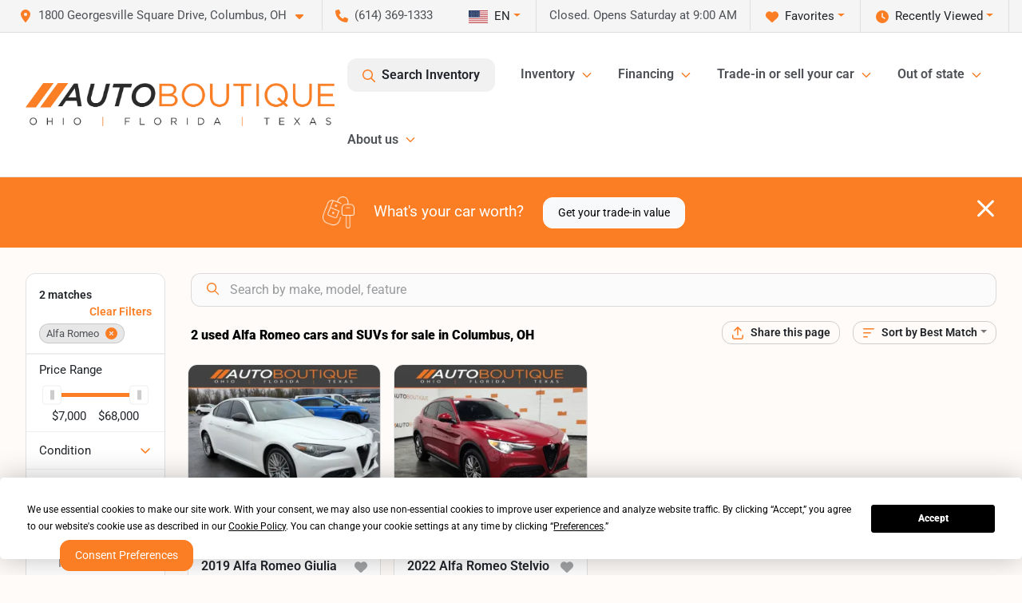

--- FILE ---
content_type: text/html; charset=utf-8
request_url: https://www.autoboutiqueohio.com/alfa-romeo
body_size: 27848
content:
<!DOCTYPE html><html lang="en"><head><meta charSet="utf-8" data-next-head=""/><meta name="viewport" content="width=device-width, initial-scale=1.0" class="jsx-1535589674" data-next-head=""/><link rel="icon" href="https://static.overfuel.com/dealers/auto-boutique/image/autoboutique-favicon-updated.png" class="jsx-1535589674" data-next-head=""/><link rel="apple-touch-icon" sizes="180x180" href="https://static.overfuel.com/dealers/auto-boutique-ohio-/image/apple-touch-icon.png" class="jsx-1535589674" data-next-head=""/><link rel="icon" type="image/png" sizes="192x192" href="https://static.overfuel.com/dealers/auto-boutique-ohio-/image/android-chrome-192x192.png" class="jsx-1535589674" data-next-head=""/><link rel="icon" type="image/png" sizes="512x512" href="https://static.overfuel.com/dealers/auto-boutique-ohio-/image/android-chrome-512x512.png" class="jsx-1535589674" data-next-head=""/><meta property="og:url" content="https://www.autoboutiqueohio.com/alfa-romeo" class="jsx-1535589674" data-next-head=""/><meta property="og:site_name" content="Auto Boutique Ohio" class="jsx-1535589674" data-next-head=""/><meta property="og:type" content="website" class="jsx-1535589674" data-next-head=""/><meta property="og:image" content="https://static.overfuel.com/dealers/auto-boutique-ohio-/image/abo-og.webp" class="jsx-1535589674" data-next-head=""/><meta name="format-detection" content="telephone=no" class="jsx-1535589674" data-next-head=""/><link rel="preload" href="/font/roboto-v48-latin-regular.woff2" as="font" type="font/woff2" crossorigin="anonymous" class="jsx-b1edb5e55a1a9cb8" data-next-head=""/><link rel="preload" href="/font/roboto-v48-latin-600.woff2" as="font" type="font/woff2" crossorigin="anonymous" class="jsx-b1edb5e55a1a9cb8" data-next-head=""/><link rel="preload" href="/font/roboto-v48-latin-900.woff2" as="font" type="font/woff2" crossorigin="anonymous" class="jsx-b1edb5e55a1a9cb8" data-next-head=""/><title data-next-head="">2 used Alfa Romeo cars and SUVs for sale in Columbus, OH | Auto Boutique Ohio</title><meta property="og:title" content="2 used Alfa Romeo cars and SUVs for sale in Columbus, OH | Auto Boutique Ohio" data-next-head=""/><meta name="description" content="Shop Auto Boutique Ohio selection of 2 used Alfa Romeo cars and SUVs for sale in Columbus, OH" data-next-head=""/><meta property="og:description" content="Shop Auto Boutique Ohio selection of 2 used Alfa Romeo cars and SUVs for sale in Columbus, OH" data-next-head=""/><link rel="canonical" href="https://www.autoboutiqueohio.com/alfa-romeo" data-next-head=""/><link rel="preload" href="/_next/static/css/9ebcac98439c41a3.css" as="style"/><script type="application/ld+json" class="jsx-1535589674" data-next-head="">{"@context":"https://schema.org","@type":"Organization","url":"https://www.autoboutiqueohio.com","logo":"https://static.overfuel.com/dealers/auto-boutique-ohio-/image/android-chrome-192x192.png"}</script><link rel="preload" as="image" imageSrcSet="https://static.overfuel.com/dealers/auto-boutique-ohio-/image/AutoBoutique-OFT-Charcoal-Original-group.webp?w=640&amp;q=80 1x, https://static.overfuel.com/dealers/auto-boutique-ohio-/image/AutoBoutique-OFT-Charcoal-Original-group.webp?w=828&amp;q=80 2x" fetchPriority="high" data-next-head=""/><link rel="preload" as="image" imageSrcSet="https://static.overfuel.com/dealers/auto-boutique-ohio-/image/AutoBoutique-OFT-Charcoal-Original-group.webp?w=256&amp;q=80 1x, https://static.overfuel.com/dealers/auto-boutique-ohio-/image/AutoBoutique-OFT-Charcoal-Original-group.webp?w=640&amp;q=80 2x" fetchPriority="high" data-next-head=""/><script id="gainit" data-nscript="beforeInteractive">
            window.dataLayer = window.dataLayer || [];
            function gtag(){ window.dataLayer.push(arguments); }
            gtag('js', new Date());
            gtag('config', 'G-E9JCMNZ1WL');
            
          </script><link rel="stylesheet" href="/_next/static/css/9ebcac98439c41a3.css" data-n-g=""/><noscript data-n-css=""></noscript><script defer="" noModule="" src="/_next/static/chunks/polyfills-42372ed130431b0a.js"></script><script id="gatag" src="/gtag/js?id=G-E9JCMNZ1WL&amp;l=dataLayer" defer="" data-nscript="beforeInteractive"></script><script src="https://content-container.edmunds.com/1816300.js" defer="" data-nscript="beforeInteractive"></script><script defer="" src="/_next/static/chunks/8475.47831073e1b6ffaf.js"></script><script defer="" src="/_next/static/chunks/5601.9c144d6328ba2581.js"></script><script defer="" src="/_next/static/chunks/4744.3238be3c0e11f459.js"></script><script defer="" src="/_next/static/chunks/748.c76f477143a8f116.js"></script><script defer="" src="/_next/static/chunks/2056.fe5fbb4ced7daed5.js"></script><script defer="" src="/_next/static/chunks/04ce947b-1a2fb7fb7f4eb2eb.js"></script><script defer="" src="/_next/static/chunks/7115-0e695373b530fcce.js"></script><script defer="" src="/_next/static/chunks/9320-d3cb4c548ab2883c.js"></script><script defer="" src="/_next/static/chunks/655-f32d8bd654120190.js"></script><script defer="" src="/_next/static/chunks/2033-ccbb47b0b86c3b08.js"></script><script defer="" src="/_next/static/chunks/872.15bd6bfb5d8cdca5.js"></script><script defer="" src="/_next/static/chunks/4610.cb5fe67beaf7f1de.js"></script><script defer="" src="/_next/static/chunks/3014.a9a0b5ab652f98e8.js"></script><script defer="" src="/_next/static/chunks/476.d481209788d7a27f.js"></script><script defer="" src="/_next/static/chunks/5966.a6950bae3b83abc2.js"></script><script defer="" src="/_next/static/chunks/4116.b23f12c7cc68b06b.js"></script><script defer="" src="/_next/static/chunks/115.5c45a64fce174d0f.js"></script><script defer="" src="/_next/static/chunks/6985.c321d642c328bfd5.js"></script><script defer="" src="/_next/static/chunks/4851.6e2fd352c54a4585.js"></script><script defer="" src="/_next/static/chunks/1125.640fa5418fefa5e2.js"></script><script src="/_next/static/chunks/webpack-396f4d16e82f8bb1.js" defer=""></script><script src="/_next/static/chunks/framework-77dff60c8c44585c.js" defer=""></script><script src="/_next/static/chunks/main-819ca9995167ee4f.js" defer=""></script><script src="/_next/static/chunks/pages/_app-c8e6b60a498dbfe4.js" defer=""></script><script src="/_next/static/chunks/8230-fd615141ef99310a.js" defer=""></script><script src="/_next/static/chunks/7856-db7bf741a0ee53d2.js" defer=""></script><script src="/_next/static/chunks/4587-68b5c796bc85d386.js" defer=""></script><script src="/_next/static/chunks/1423-77cd04bb72d43ce6.js" defer=""></script><script src="/_next/static/chunks/4761-d55ae15e52027e06.js" defer=""></script><script src="/_next/static/chunks/6554-17ce05496a22ed1d.js" defer=""></script><script src="/_next/static/chunks/2439-be50dbabb48591ef.js" defer=""></script><script src="/_next/static/chunks/4204-2d23ae957a7fea54.js" defer=""></script><script src="/_next/static/chunks/9086-57110936e1d9f18a.js" defer=""></script><script src="/_next/static/chunks/4159-72e26b6c8b5e4fcf.js" defer=""></script><script src="/_next/static/chunks/8670-5388bb14ca8a6ed3.js" defer=""></script><script src="/_next/static/chunks/7265-749e906ff613fcd6.js" defer=""></script><script src="/_next/static/chunks/2775-3db6e184bc3b7a64.js" defer=""></script><script src="/_next/static/chunks/1646-3e7dd0c8dea625e4.js" defer=""></script><script src="/_next/static/chunks/pages/inventory-1f874b40e4989b67.js" defer=""></script><script src="/_next/static/9j5fEqoC9UPqVWVp288l8/_buildManifest.js" defer=""></script><script src="/_next/static/9j5fEqoC9UPqVWVp288l8/_ssgManifest.js" defer=""></script><style id="__jsx-b1edb5e55a1a9cb8">@font-face{font-display:s block;font-family:"Roboto";font-style:normal;font-weight:400;src:url("/font/roboto-v48-latin-regular.woff2")format("woff2")}@font-face{font-display:block;font-family:"Roboto";font-style:normal;font-weight:600;src:url("/font/roboto-v48-latin-600.woff2")format("woff2")}@font-face{font-display:block;font-family:"Roboto";font-style:normal;font-weight:900;src:url("/font/roboto-v48-latin-900.woff2")format("woff2")}body{font-family:"Roboto",system-ui,Arial,sans-serif!important}</style><style id="__jsx-1535589674">:root{--color-primary:#fb7e24;--color-secondary:#111;--color-highlight:#fb7e24;--persistent-banner-background-color:#fb7e24;--persistent-banner-text-color:#ffffff;--srp-height:76%;--cookie-consent-bg:#343a40;--cookie-consent-text:#fff;--cookie-consent-link:#fff}body{letter-spacing:0;background:#fffbf8;font-size:.95rem;top:0px!important} #mobile-nav{background:#fff}#header-nav ul li{position:relative;color:#4e5155;display:inline-block;padding:1.5rem 1rem;text-transform:none;font-size:16px}#header-nav a.noChildren{color:#4e5155}.text-primary,svg.text-primary,.blog-article a:not(.btn),.blog-article a:not(.btn):visited{color:var(--color-primary)!important;fill:var(--color-primary)}.blog-article a:not(.btn) svg,.blog-article a:not(.btn):visited svg{fill:var(--color-primary)!important}.bg-preheader{background:#f5f5f5;color:#4e5155}.text-preheader{color:#4e5155!important}.bg-preheader i,.bg-preheader svg,.bg-preheader .dropdown-toggle::after{color:#fb7e24!important;fill:#fb7e24!important}.bg-header{background:#fff}.bg-footer{background:#000}.bg-heroSearch{background:black;padding:6rem 0;position:relative;overflow-x:clip;-webkit-background-size:cover!important;-moz-background-size:cover!important;-o-background-size:cover!important;background-size:cover!important;background-position:center center;background-repeat:no-repeat}.bg-heroSearch #hero-img{left:0;bottom:0}.text-highlight{color:#fb7e24!important}.btn-outline-primary,.btn-outline-primary:hover{border-color:var(--color-primary);color:var(--color-primary)}.btn-outline-primary svg,.btn-outline-primary:hover svg,.btn-link svg{fill:var(--color-primary)}#top-banner svg{fill:#fff!important}.btn-outline-primary:focus{color:inherit}.btn-default:active{color:white!important}.btn-default:active svg{fill:white}.btn-link.show svg{fill:white!important}.btn-link.show::after{color:#fff!important}.cElement a,.cElement a:hover{color:var(--color-primary)}.cElement a.btn:not(.btn-outline-primary):not(.btn-primary){color:#fff}.split-boxes{background-image:linear-gradient(90deg,var(--color-secondary),var(--color-secondary)50%,var(--color-primary)0,var(--color-primary))}.img-srp-container:before{display:block;content:"";width:100%;padding-top:76%}.btn-outline-primary:disabled{color:var(--color-primary)!important;border-color:var(--color-primary)!important}.aiBg{position:relative;background:linear-gradient(90deg,var(--color-primary),#ccc);border-radius:14px;padding:2px}.aiBg input{border:0!important;z-index:5}.react-datepicker__day--selected,.react-datepicker__day--in-selecting-range,.react-datepicker__day--in-range,.react-datepicker__month-text--selected,.react-datepicker__month-text--in-selecting-range,.react-datepicker__month-text--in-range,.react-datepicker__quarter-text--selected,.react-datepicker__quarter-text--in-selecting-range,.react-datepicker__quarter-text--in-range,.react-datepicker__year-text--selected,.react-datepicker__year-text--in-selecting-range,.react-datepicker__year-text--in-range,.react-datepicker__day--keyboard-selected:hover,.react-datepicker__month-text--keyboard-selected:hover,.react-datepicker__quarter-text--keyboard-selected:hover,.react-datepicker__year-text--keyboard-selected:hover{background-color:var(--color-primary);color:white}.text-secondary{color:var(--color-secondary)!important}.ribbon span{background-color:var(--color-primary)!important}.border-primary,html:not([dir=rtl]) .border-primary,html[dir=rtl] .border-primary{border-color:var(--color-primary)!important}.drag-active{border:1px dashed var(--color-primary)!important}.progress-bar,.bg-primary,.badge-primary,.btn-primary,.nav-pills .nav-link.active,.nav-pills .nav-link.active:hover,.nav-pills .nav-link.active:focus,.btn-check:checked+.btn,.btn.active,.btn.show,.btn:first-child:active,:not(.btn-check)+.btn:active{background-color:var(--color-primary)!important}.btn-primary,.btn-check:checked+.btn,.btn.active,.btn.show,.btn:first-child:active,:not(.btn-check)+.btn:active{border-color:var(--color-primary)!important}.btn-secondary{background-color:var(--color-secondary)!important;border-color:var(--color-secondary)!important}.btn-secondary:focus,.btn-secondary.focus{border-color:var(--color-secondary)!important}.btn-primary:focus,.btn-primary.focus{border-color:var(--color-primary)!important}.btn-primary.disabled,.btn-primary:disabled{border-color:var(--color-primary)!important;background:var(--color-primary)!important}.border-theme,.btn-group .btn-primary,.input-group-prepend .btn-primary,.input-group-append .btn-primary{border-color:var(--color-primary)!important}.rdp-button:focus:not([disabled]),.rdp-button:active:not([disabled]){background-color:#f5f5f5!important;border-color:var(--color-primary)!important}.rdp-day_selected:not([disabled]),.rdp-day_selected:focus:not([disabled]),.rdp-day_selected:active:not([disabled]),.rdp-day_selected:hover:not([disabled]){background-color:var(--color-primary)!important}.btn-group .active svg{color:var(--color-primary)!important}#header-nav ul li::after{border-color:var(--color-primary)!important}.bg-secondary,.badge-secondary{background-color:var(--color-secondary)!important;color:white!important}#languagedropdown{color:#4e5155;text-decoration:none;margin-top:-3px}.goog-te-combo{width:100%;background:#f5f5f5!important;color:#4e5155!important;border:none;font-size:.9rem!important;font-family:inherit!important;margin:1px 0!important;-webkit-appearance:none}#persistent_banner_desktop,#persistent_banner_mobile,#persistent_banner_desktop a,#persistent_banner_mobile a{background-color:#fb7e24;z-index:5;color:#ffffff!important}.gg-app{z-index:1!important}@media(max-width:575px){.bg-heroSearch #hero-img-mobile{object-fit:cover;width:100%!important;height:100%!important;top:0}
        }@media(min-width:576px){.bg-heroSearch{padding:7rem 0;position:relative;background-image:url("https://static.overfuel.com/dealers/auto-boutique-ohio-/image/auto_boutique_ohio_hero.webp");-webkit-background-size:cover!important;-moz-background-size:cover!important;-o-background-size:cover!important;background-size:cover!important;background-position:top center;background-repeat:no-repeat}.srpCardLocation{cursor:default!important}.srpCardLocation .fa-phone{display:none!important}}#top-banner {background-color: #fb7e24 !important; }
        
        @media (max-width: 575px) {
	.bg-heroSearch { padding: 2rem 0; }
}
.bg-heroSearch h1,
h1, h2, h3 { font-weight: 900 !important; }

.bg-footer { background: #000 !important; }
#currentLocation { display: block; }
.srp-guarantee { display: none; }

.uar-standalone-product-credit-application { min-height: 1000px; }

.prodigyCLSfix { min-height: 45px !important; }
.prodigyCLSfix button { border-radius: 6px !important; }
.prodigy-pricing-button-group .prodigy-button-large {
	min-height: 0 !important;
	padding: 9px 18px !important;
	text-align: left !important;
	font-size: .894rem !important;
	border-radius: 12px !important;
	background: white !important;
	color: #4e5155 !important;
}

#persistent_banner_desktop { background: #fb7e24 }

.bg-heroSearch h1,
h1, h2, h3 { font-weight: 900 !important; }

.bg-footer { background: #000 !important; }
#currentLocation { display: block; }

@media (max-width: 575px) {
	.bg-heroSearch { padding: 2rem 0; }
	.hero-video { height: 370px !important; }
}

.srpPriceContainer { height: 85px; }

/* hide e-price from SRP */
#inventory-grid div[data-test="ePrice"] { display: none; }

        

        
      </style><style id="__jsx-3900813351">.container-fluid{max-width:2548px!important}#desktop-search{width:100%}#header-nav ul li,#search_desktop{font-weight:600}#header-nav ul li ul{top:3.5rem;border-radius:12px}#header-nav ul>li:last-of-type{padding-right:0!important}#header-nav ul li ul li{font-weight:normal!important}.searchInventory{border-color:#E8E8E8!important;padding:1.5rem 1rem}.searchInventory svg{fill:#fb7e24}#googletranslate{padding-top:.6rem}.route-home #persistent-search{display:none}.card{overflow:hidden;border:1px solid transparent!important;box-shadow:0 0 0!important;border:1px solid#e1e1e1!important;border-radius:12px!important}.card-header{border-radius:12px 12px 0 0!important}.card-footer:last-child{border-radius:0 0 12px 12px!important}.rounded,.btn,input,.form-control,#home-search-wrapper,.custom-select{border-radius:12px!important}.rounded_bottom{border-bottom-left-radius:12px;border-bottom-right-radius:12px}.btn-group .btn:first-child{border-radius:12px 0 0 12px!important}.btn-group .btn:last-child{border-radius:0 12px 12px 0!important}.btn-group .btn{border-radius:0!important}.btn-group .btn.active{border-color:#fb7e24!important}.input-group>.form-control:not(.border-radius-0):not(:first-child),.input-group>.custom-select:not(.border-radius-0):not(:first-child){border-radius:0 12px 12px 0!important}.input-group>.input-group-text.prepend:first-of-type{border-radius:12px 0 0 12px!important}.input-group>.input-group-text.append:last-of-type{border-radius:0 12px 12px 0!important}.border-radius-0{border-radius:0 0 0 0!important;border-bottom-right-radius:0!important;border-bottom-left-radius:0!important;border-top-right-radius:0!important;border-top-left-radius:0!important}.accordion-item:first-of-type{border-radius:12px 12px 0 0!important}.accordion-item:last-of-type{border-radius:0 0 12px 12px!important}</style><style data-styled="" data-styled-version="6.3.8">.dYClpH{position:absolute;left:0;width:100%;fill:rgba(255,255,255,0.75);z-index:2;text-align:center;}/*!sc*/
.dYClpH .active{fill:#fff;}/*!sc*/
@media(min-width:575px){.dYClpH{display:none;}}/*!sc*/
data-styled.g8[id="sc-a592eecc-1"]{content:"dYClpH,"}/*!sc*/
.hAziuE{position:absolute;top:5px;left:0;width:100%;height:100%;z-index:1;}/*!sc*/
.hAziuE .left-toggle{position:absolute;background-color:rgb(0,0,0,.6);top:35%;left:0;padding:0.5rem;}/*!sc*/
.hAziuE .right-toggle{position:absolute;background-color:rgb(0,0,0,.6);top:35%;right:0;padding:0.5rem;}/*!sc*/
@media(min-width:575px){.hAziuE .toggle{display:none;}.hAziuE:hover .toggle{display:block!important;}}/*!sc*/
data-styled.g9[id="sc-a592eecc-2"]{content:"hAziuE,"}/*!sc*/
.bPXTyO{position:fixed;content:'';top:63px;left:0;z-index:25;}/*!sc*/
.bPXTyO.searchVisible{height:calc(100% - 67px);overflow:scroll;}/*!sc*/
data-styled.g19[id="sc-2cecbaee-0"]{content:"bPXTyO,"}/*!sc*/
</style></head><body> <link rel="preload" as="image" imageSrcSet="https://static.overfuel.com/dealers/auto-boutique-ohio-/image/AutoBoutique-OFT-Charcoal-Original-group.webp?w=640&amp;q=80 1x, https://static.overfuel.com/dealers/auto-boutique-ohio-/image/AutoBoutique-OFT-Charcoal-Original-group.webp?w=828&amp;q=80 2x" fetchPriority="high"/><link rel="preload" as="image" imageSrcSet="https://static.overfuel.com/dealers/auto-boutique-ohio-/image/AutoBoutique-OFT-Charcoal-Original-group.webp?w=256&amp;q=80 1x, https://static.overfuel.com/dealers/auto-boutique-ohio-/image/AutoBoutique-OFT-Charcoal-Original-group.webp?w=640&amp;q=80 2x" fetchPriority="high"/><link rel="preload" as="image" imageSrcSet="https://static.overfuel.com/photos/94/1000917/92f07e2edfdd4ff8ba8363f32e1e8a41-thumb.webp?w=640&amp;q=80 1x, https://static.overfuel.com/photos/94/1000917/92f07e2edfdd4ff8ba8363f32e1e8a41-thumb.webp?w=1920&amp;q=80 2x" fetchPriority="high"/><link rel="preload" as="image" imageSrcSet="https://static.overfuel.com/photos/94/1000917/257b06310c9a4920a9f8c9d83ec6c2fd-thumb.webp?w=640&amp;q=80 1x, https://static.overfuel.com/photos/94/1000917/257b06310c9a4920a9f8c9d83ec6c2fd-thumb.webp?w=1920&amp;q=80 2x" fetchPriority="high"/><link rel="preload" as="image" imageSrcSet="https://static.overfuel.com/photos/94/1003653/63fc85782c4e4c069148c2ef3672bd28-thumb.webp?w=640&amp;q=80 1x, https://static.overfuel.com/photos/94/1003653/63fc85782c4e4c069148c2ef3672bd28-thumb.webp?w=1920&amp;q=80 2x" fetchPriority="high"/><link rel="preload" as="image" imageSrcSet="https://static.overfuel.com/photos/94/1003653/f997e7f2490b4f42adc4b34f7855a8cf-thumb.webp?w=640&amp;q=80 1x, https://static.overfuel.com/photos/94/1003653/f997e7f2490b4f42adc4b34f7855a8cf-thumb.webp?w=1920&amp;q=80 2x" fetchPriority="high"/><div id="__next"><script type="application/ld+json" class="jsx-1535589674">{"@context":"https://schema.org","@type":["AutoDealer","LocalBusiness"],"name":"Auto Boutique Ohio","image":"https://static.overfuel.com/dealers/auto-boutique-ohio-/image/abo-og.webp","@id":"https://www.autoboutiqueohio.com/#organization","url":"https://www.autoboutiqueohio.com/","telephone":"+16143691333","address":{"@type":"PostalAddress","streetAddress":"1800 Georgesville Square Drive","addressLocality":"Columbus","addressRegion":"OH","postalCode":"43228","addressCountry":"US"},"geo":{"@type":"GeoCoordinates","latitude":39.917262,"longitude":-83.1158154},"openingHoursSpecification":[{"@type":"OpeningHoursSpecification","dayOfWeek":"Monday","opens":"10:00","closes":"19:00"},{"@type":"OpeningHoursSpecification","dayOfWeek":"Tuesday","opens":"10:00","closes":"19:00"},{"@type":"OpeningHoursSpecification","dayOfWeek":"Wednesday","opens":"10:00","closes":"19:00"},{"@type":"OpeningHoursSpecification","dayOfWeek":"Thursday","opens":"10:00","closes":"19:00"},{"@type":"OpeningHoursSpecification","dayOfWeek":"Friday","opens":"10:00","closes":"19:00"},{"@type":"OpeningHoursSpecification","dayOfWeek":"Saturday","opens":"09:00","closes":"17:00"},{"@type":"OpeningHoursSpecification","dayOfWeek":"Sunday","opens":"11:00","closes":"16:00"}],"sameAs":["https://www.facebook.com/AutoBoutiqueOhio/"],"aggregateRating":{"@type":"AggregateRating","ratingValue":4.6,"reviewCount":7236},"hasMap":"https://maps.google.com/?q=1800+Georgesville+Square+Drive+Columbus+OH+43228","contactPoint":[{"@type":"ContactPoint","contactType":"Sales","telephone":"+16143691333","availableLanguage":["English","Spanish"],"areaServed":"US"}],"knowsAbout":["used cars","trade-in","auto financing","vehicle service"]}</script><div translate="no" class="jsx-1535589674 notranslate"><div id="google_translate_element" style="display:none" class="jsx-1535589674"></div></div><div class="mode-undefined full_width route-srp"><header role="banner" class="d-none d-xl-block " id="header-desktop"><div class="border-bottom bg-preheader text-preheader theme-light"><div class="container-fluid"><div class="row"><div class="col"><div class="py-2 ps-2 pe-3 d-inline-block cursor-pointer border-end position-relative locationDropdown" role="button" data-cy="header-location-dropdown"><span class="d-inline-block faIcon ofa-solid ofa-location-dot me-2"><svg height="16" width="16" fill="inherit"><use xlink:href="/solid.svg#location-dot"></use></svg></span><span class="d-inline-block me-1 notranslate">1800 Georgesville Square Drive, Columbus, OH<span class="d-inline-block faIcon ofa-solid ofa-caret-down ms-2"><svg height="16" width="16" fill="inherit"><use xlink:href="/solid.svg#caret-down"></use></svg></span></span></div><div class="py-2  px-3 d-inline-block "><span data-cy="header-phone" role="button" class="text-preheader"><span class="d-inline-block faIcon ofa-solid ofa-phone me-2"><svg height="16" width="16" fill="inherit"><use xlink:href="/solid.svg#phone"></use></svg></span>(614) 369-1333</span></div><div class="float-end py-2 text-end border-end"><div class="dropdown"><button type="button" id="recents" aria-expanded="false" class="py-0 text-decoration-none  dropdown-toggle btn btn-link"><span class="d-inline-block faIcon ofa-solid ofa-clock me-2 float-start mt-0"><svg height="16" width="16" fill="inherit"><use xlink:href="/solid.svg#clock"></use></svg></span>Recently Viewed</button></div></div><div class="float-end py-2 border-end text-end"><div class="dropdown"><button type="button" id="favorites" aria-expanded="false" class="py-0 text-decoration-none  dropdown-toggle btn btn-link"><span class="d-inline-block faIcon ofa-solid ofa-heart me-2"><svg height="16" width="16" fill="inherit"><use xlink:href="/solid.svg#heart"></use></svg></span>Favorites</button></div></div><div class="py-2 px-3 float-end text-end border-end" id="currentLocation"><span>Closed. Opens Saturday at 9:00 AM</span></div><div class="float-end py-2 border-end text-end"></div></div></div></div></div><div class="px-3 border-bottom bg-header position-relative py-2" id="interior_header"><div class="container-fluid"><div class="d-flex align-items-center"><a title="Auto Boutique Ohio" id="logo-link" href="/"><img alt="Auto Boutique Ohio" id="logo" fetchPriority="high" loading="eager" width="387" height="54" decoding="async" data-nimg="1" style="color:transparent" srcSet="https://static.overfuel.com/dealers/auto-boutique-ohio-/image/AutoBoutique-OFT-Charcoal-Original-group.webp?w=640&amp;q=80 1x, https://static.overfuel.com/dealers/auto-boutique-ohio-/image/AutoBoutique-OFT-Charcoal-Original-group.webp?w=828&amp;q=80 2x" src="https://static.overfuel.com/dealers/auto-boutique-ohio-/image/AutoBoutique-OFT-Charcoal-Original-group.webp?w=828&amp;q=80"/></a><div class="ms-auto" id="header-nav"><ul><li class="searchInventory"><button type="button" id="search_desktop" title="Browse Inventory" class="text-decoration-none text-dark bg-light btn btn-link"><span class="d-inline-block faIcon ofa-regular ofa-magnifying-glass me-2"><svg height="16" width="16" fill="inherit"><use xlink:href="/regular.svg#magnifying-glass"></use></svg></span>Search Inventory</button></li><li class="cursor-pointer">Inventory<span class="d-inline-block faIcon ofa-regular ofa-angle-down ms-2 text-primary"><svg height="15" width="14" fill="#fb7e24"><use xlink:href="/regular.svg#angle-down"></use></svg></span><ul><li class="cursor-pointer"><a target="_self" title="All inventory" class="" href="/cars-columbus-oh">All inventory</a></li><li class="cursor-pointer"><a target="_self" title="Cars" class="" href="/cars">Cars</a></li><li class="cursor-pointer"><a target="_self" title="Trucks" class="" href="/trucks">Trucks</a></li><li class="cursor-pointer"><a target="_self" title="SUVs" class="" href="/suvs">SUVs</a></li><li class="cursor-pointer"><a target="_self" title="Hybrid &amp; Electric" class="" href="/electric-hybrid">Hybrid &amp; Electric</a></li><li class="cursor-pointer"><a target="_blank" title="Motorcycles" class="" href="https://www.motoboutiqueohio.com/">Motorcycles<span class="d-inline-block faIcon ofa-regular ofa-arrow-up-right-from-square ms-2 text-muted"><svg height="16" width="16" fill="#a3a4a6"><use xlink:href="/regular.svg#arrow-up-right-from-square"></use></svg></span></a></li><li class="cursor-pointer"><a target="_blank" title="Buy from home" class="" href="https://autodriven.com/autoboutiqueohio/?refsrc=dealer-srp.">Buy from home<span class="d-inline-block faIcon ofa-regular ofa-arrow-up-right-from-square ms-2 text-muted"><svg height="16" width="16" fill="#a3a4a6"><use xlink:href="/regular.svg#arrow-up-right-from-square"></use></svg></span></a></li></ul></li><li class="cursor-pointer">Financing<span class="d-inline-block faIcon ofa-regular ofa-angle-down ms-2 text-primary"><svg height="15" width="14" fill="#fb7e24"><use xlink:href="/regular.svg#angle-down"></use></svg></span><ul><li class="cursor-pointer"><a target="_self" title="Get pre-qualified" class="" href="/get-pre-qualified">Get pre-qualified</a></li><li class="cursor-pointer"><a target="_self" title="Credit application" class="" href="/car-loans-in-columbus-oh">Credit application</a></li><li class="cursor-pointer"><a target="_self" title="Car loan calculator" class="" href="/car-loan-calculator">Car loan calculator</a></li></ul></li><li class="cursor-pointer">Trade-in or sell your car<span class="d-inline-block faIcon ofa-regular ofa-angle-down ms-2 text-primary"><svg height="15" width="14" fill="#fb7e24"><use xlink:href="/regular.svg#angle-down"></use></svg></span><ul><li class="cursor-pointer"><a target="_self" title="Value your trade" class="" href="/true-cash-offer">Value your trade</a></li><li class="cursor-pointer"><a target="_self" title="Get cash for your car" class="" href="/kbb-instant-cash-offer">Get cash for your car</a></li><li class="cursor-pointer"><a target="_self" title="How it works" class="" href="/trade-in-center">How it works</a></li></ul></li><li class="cursor-pointer">Out of state<span class="d-inline-block faIcon ofa-regular ofa-angle-down ms-2 text-primary"><svg height="15" width="14" fill="#fb7e24"><use xlink:href="/regular.svg#angle-down"></use></svg></span><ul><li class="cursor-pointer"><a target="_self" title="Out of state car buying" class="" href="/out-of-state-sales-columbus-oh">Out of state car buying</a></li><li class="cursor-pointer"><a target="_self" title="Shipping &amp; home delivery" class="" href="/home-delivery">Shipping &amp; home delivery</a></li></ul></li><li class="cursor-pointer">About us<span class="d-inline-block faIcon ofa-regular ofa-angle-down ms-2 text-primary"><svg height="15" width="14" fill="#fb7e24"><use xlink:href="/regular.svg#angle-down"></use></svg></span><ul><li class="cursor-pointer"><a target="_self" title="Testimonials" class="" href="/auto-boutique-dealership-customer-reviews">Testimonials</a></li><li class="cursor-pointer"><a target="_self" title="Our dealership" class="" href="/about-auto-boutique">Our dealership</a></li><li class="cursor-pointer"><a target="_self" title="Auto Boutique Guarantee" class="" href="/auto-boutique-guarantee">Auto Boutique Guarantee</a></li></ul></li></ul></div></div><div class="clearfix"></div></div></div><div id="openclosed" class="bg-secondary py-2 px-3 text-white text-center d-none">Closed. Opens Saturday at 9:00 AM</div></header><div id="mobile-nav" class="border-bottom border-bottom d-xl-none position-fixed d-flex align-items-center w-100"><div class="d-flex w-100 align-items-center " id="mobile-header"><div class="text-left w-100 ps-2" id="mobile-logo"><img alt="Auto Boutique Ohio" fetchPriority="high" loading="eager" width="246" height="36" decoding="async" data-nimg="1" style="color:transparent" srcSet="https://static.overfuel.com/dealers/auto-boutique-ohio-/image/AutoBoutique-OFT-Charcoal-Original-group.webp?w=256&amp;q=80 1x, https://static.overfuel.com/dealers/auto-boutique-ohio-/image/AutoBoutique-OFT-Charcoal-Original-group.webp?w=640&amp;q=80 2x" src="https://static.overfuel.com/dealers/auto-boutique-ohio-/image/AutoBoutique-OFT-Charcoal-Original-group.webp?w=640&amp;q=80"/></div><div class="my-0 ms-auto mobilePhone px-2 "><span class="d-inline-block faIcon ofa-solid ofa-phone h3 my-0"><svg height="25" width="25" fill="#4e5155"><use xlink:href="/solid.svg#phone"></use></svg></span></div><div class="text-end ps-2 "><span class="d-inline-block faIcon ofa-solid ofa-bars h2 me-1 mb-0 mt-n1"><svg height="29" width="29" fill="#4e5155"><use xlink:href="/solid.svg#bars"></use></svg></span></div></div></div><div style="height:104px" class="d-block d-xl-none" id="mobile-nav-spacer"></div><script type="application/ld+json"></script><main id="inventory-index" class="position-relative path-inventory"><div class="bg-secondary p-4 d-block" id="top-banner"><div class="align-items-center container"><div class="d-flex align-items-center row"><div class="text-large text-center text-white col-sm-12"><img alt="Get your trade-in value" loading="lazy" width="40" height="40" decoding="async" data-nimg="1" class="me-4 d-none d-sm-inline-block" style="color:transparent" srcSet="https://static.overfuel.com/images/icons/streamlinehq-car-tool-keys-transportation-white-200.PNG?w=48&amp;q=80 1x, https://static.overfuel.com/images/icons/streamlinehq-car-tool-keys-transportation-white-200.PNG?w=96&amp;q=80 2x" src="https://static.overfuel.com/images/icons/streamlinehq-car-tool-keys-transportation-white-200.PNG?w=96&amp;q=80"/>What&#x27;s your car worth?<button type="button" class="border-white ms-4 mt-3 mt-sm-0 btn btn-light">Get your trade-in value</button><button type="button" class="close text-white text-large float-end p-0 mb-n2 mt-n1 mr-n2 btn btn-link"><span class="d-inline-block faIcon ofa-regular ofa-xmark text-white"><svg height="36" width="25" fill="white"><use xlink:href="/regular.svg#xmark"></use></svg></span></button></div></div></div></div><div class="sc-2cecbaee-0 bPXTyO w-100 border-bottom ToolbarMobile bg-white d-block d-xl-none searchHidden"><div class="no-gutters row-bordered text-start text-nowrap sticky-top bg-white border-bottom border-top row"><div class="py-2 pe-2 ps-3 cursor-pointer col-sm-6 col-5"><span class="d-inline-block faIcon ofa-regular ofa-bars-filter text-primary me-2"><svg height="16" width="16" fill="#fb7e24"><use xlink:href="/regular.svg#bars-filter"></use></svg></span>Filters</div><div class="py-2 px-3 col-sm-5 col-5"><span class="d-inline-block faIcon ofa-regular ofa-arrow-down-wide-short text-primary me-2"><svg height="16" width="16" fill="#fb7e24"><use xlink:href="/regular.svg#arrow-down-wide-short"></use></svg></span>Best Match</div><div aria-label="Close" class="py-2 pe-3 text-end  col-sm-1 col-2"><span class="d-inline-block faIcon ofa-regular ofa-magnifying-glass text-primary me-2"><svg height="16" width="16" fill="#fb7e24"><use xlink:href="/regular.svg#magnifying-glass"></use></svg></span></div></div></div><div class="mb-5 container-fluid"><div class="d-flex mt-3"><div class="d-none d-xl-block filter-container w-20"><div class="p-3"><div class="mb-5 mt-3 mt-md-0 notranslate filterCard card"><div class="pt-3 pb-2 bg-white card-header"><div class="card-title h6 font-weight-bold mb-2">2<!-- --> matches</div></div><form data-cy="filter-section" class="pb-0 mt-sm-0"><div class="price-financing card-footer"><div class="cursor-pointer">Price <!-- -->Range</div><div class="mt-2 px-3 collapse show"><div class="opacity-100"><div style="transform:scale(1);cursor:inherit;height:24px;display:flex;width:100%"><div style="height:5px;width:100%;border-radius:4px;background:linear-gradient(to right, #ccc 0%, #ccc 0%, #fb7e24 0%, #fb7e24 100%, #ccc 100%, #ccc 100%);align-self:center" class="price-financing-slider"><div style="position:absolute;z-index:0;cursor:grab;user-select:none;touch-action:none;-webkit-user-select:none;-moz-user-select:none;-ms-user-select:none;height:24px;width:24px;border-radius:4px;background-color:#FFF;display:flex;justify-content:center;align-items:center;border:1px solid #eee;outline:0;left:0" tabindex="0" aria-valuemax="68000" aria-valuemin="7000" aria-valuenow="7000" draggable="false" aria-label="Accessibility label" role="slider"><div style="height:12px;width:5px;background-color:#CCC"></div></div><div style="position:absolute;z-index:1;cursor:grab;user-select:none;touch-action:none;-webkit-user-select:none;-moz-user-select:none;-ms-user-select:none;height:24px;width:24px;border-radius:4px;background-color:#FFF;display:flex;justify-content:center;align-items:center;border:1px solid #eee;outline:0;left:0" tabindex="0" aria-valuemax="68000" aria-valuemin="7000" aria-valuenow="68000" draggable="false" aria-label="Accessibility label" role="slider"><div style="height:12px;width:5px;background-color:#CCC"></div></div></div></div><div class="mt-1 no-gutters row"><div class="ms-n3 col">$7,000</div><div class="me-n3 text-end col">$68,000</div></div></div><input type="hidden" tabindex="-1" id="minprice" name="price[gt]" value="7000"/><input type="hidden" tabindex="-1" id="maxprice" name="price[lt]" value="68000"/></div></div><div class="card-footer"><div class="cursor-pointer py-1" data-cy="toggle-filter-condition">Condition<span class="d-inline-block faIcon ofa-regular ofa-angle-down text-primary float-end"><svg height="16" width="16" fill="#fb7e24"><use xlink:href="/regular.svg#angle-down"></use></svg></span></div></div><div class="card-footer"><div class="cursor-pointer py-1" data-cy="toggle-make-model">Make &amp; Model<span class="d-inline-block faIcon ofa-regular ofa-angle-up text-primary float-end"><svg height="16" width="16" fill="#fb7e24"><use xlink:href="/regular.svg#angle-up"></use></svg></span></div><div data-cy="filter-make-container" style="overflow-y:auto;max-height:300px"><div class="mt-2 cursor-pointer"><label class="custom-control custom-checkbox" for="ma_Acura"><input type="checkbox" id="ma_Acura" class="custom-control-input" name="make[]" value="Acura"/><span class="custom-control-label">Acura<!-- --> (<!-- -->22<!-- -->)</span></label></div><div class="mt-2 cursor-pointer"><label class="custom-control custom-checkbox" for="ma_Alfa Romeo"><input type="checkbox" id="ma_Alfa Romeo" class="custom-control-input" name="make[]" value="Alfa Romeo"/><span class="custom-control-label">Alfa Romeo<!-- --> (<!-- -->2<!-- -->)</span></label></div><div class="mt-2 cursor-pointer"><label class="custom-control custom-checkbox" for="ma_Audi"><input type="checkbox" id="ma_Audi" class="custom-control-input" name="make[]" value="Audi"/><span class="custom-control-label">Audi<!-- --> (<!-- -->8<!-- -->)</span></label></div><div class="mt-2 cursor-pointer"><label class="custom-control custom-checkbox" for="ma_BMW"><input type="checkbox" id="ma_BMW" class="custom-control-input" name="make[]" value="BMW"/><span class="custom-control-label">BMW<!-- --> (<!-- -->7<!-- -->)</span></label></div><div class="mt-2 cursor-pointer"><label class="custom-control custom-checkbox" for="ma_Buick"><input type="checkbox" id="ma_Buick" class="custom-control-input" name="make[]" value="Buick"/><span class="custom-control-label">Buick<!-- --> (<!-- -->8<!-- -->)</span></label></div><div class="mt-2 cursor-pointer"><label class="custom-control custom-checkbox" for="ma_Cadillac"><input type="checkbox" id="ma_Cadillac" class="custom-control-input" name="make[]" value="Cadillac"/><span class="custom-control-label">Cadillac<!-- --> (<!-- -->26<!-- -->)</span></label></div><div class="mt-2 cursor-pointer"><label class="custom-control custom-checkbox" for="ma_Chevrolet"><input type="checkbox" id="ma_Chevrolet" class="custom-control-input" name="make[]" value="Chevrolet"/><span class="custom-control-label">Chevrolet<!-- --> (<!-- -->93<!-- -->)</span></label></div><div class="mt-2 cursor-pointer"><label class="custom-control custom-checkbox" for="ma_Chrysler"><input type="checkbox" id="ma_Chrysler" class="custom-control-input" name="make[]" value="Chrysler"/><span class="custom-control-label">Chrysler<!-- --> (<!-- -->8<!-- -->)</span></label></div><div class="mt-2 cursor-pointer"><label class="custom-control custom-checkbox" for="ma_Dodge"><input type="checkbox" id="ma_Dodge" class="custom-control-input" name="make[]" value="Dodge"/><span class="custom-control-label">Dodge<!-- --> (<!-- -->30<!-- -->)</span></label></div><div class="mt-2 cursor-pointer"><label class="custom-control custom-checkbox" for="ma_Ford"><input type="checkbox" id="ma_Ford" class="custom-control-input" name="make[]" value="Ford"/><span class="custom-control-label">Ford<!-- --> (<!-- -->68<!-- -->)</span></label></div><div class="mt-2 cursor-pointer"><label class="custom-control custom-checkbox" for="ma_Genesis"><input type="checkbox" id="ma_Genesis" class="custom-control-input" name="make[]" value="Genesis"/><span class="custom-control-label">Genesis<!-- --> (<!-- -->3<!-- -->)</span></label></div><div class="mt-2 cursor-pointer"><label class="custom-control custom-checkbox" for="ma_GMC"><input type="checkbox" id="ma_GMC" class="custom-control-input" name="make[]" value="GMC"/><span class="custom-control-label">GMC<!-- --> (<!-- -->12<!-- -->)</span></label></div><div class="mt-2 cursor-pointer"><label class="custom-control custom-checkbox" for="ma_HARLEY DAVIDSON"><input type="checkbox" id="ma_HARLEY DAVIDSON" class="custom-control-input" name="make[]" value="HARLEY DAVIDSON"/><span class="custom-control-label">HARLEY DAVIDSON<!-- --> (<!-- -->1<!-- -->)</span></label></div><div class="mt-2 cursor-pointer"><label class="custom-control custom-checkbox" for="ma_Honda"><input type="checkbox" id="ma_Honda" class="custom-control-input" name="make[]" value="Honda"/><span class="custom-control-label">Honda<!-- --> (<!-- -->100<!-- -->)</span></label></div><div class="mt-2 cursor-pointer"><label class="custom-control custom-checkbox" for="ma_Hyundai"><input type="checkbox" id="ma_Hyundai" class="custom-control-input" name="make[]" value="Hyundai"/><span class="custom-control-label">Hyundai<!-- --> (<!-- -->39<!-- -->)</span></label></div><div class="mt-2 cursor-pointer"><label class="custom-control custom-checkbox" for="ma_INFINITI"><input type="checkbox" id="ma_INFINITI" class="custom-control-input" name="make[]" value="INFINITI"/><span class="custom-control-label">INFINITI<!-- --> (<!-- -->5<!-- -->)</span></label></div><div class="mt-2 cursor-pointer"><label class="custom-control custom-checkbox" for="ma_Jaguar"><input type="checkbox" id="ma_Jaguar" class="custom-control-input" name="make[]" value="Jaguar"/><span class="custom-control-label">Jaguar<!-- --> (<!-- -->1<!-- -->)</span></label></div><div class="mt-2 cursor-pointer"><label class="custom-control custom-checkbox" for="ma_Jeep"><input type="checkbox" id="ma_Jeep" class="custom-control-input" name="make[]" value="Jeep"/><span class="custom-control-label">Jeep<!-- --> (<!-- -->85<!-- -->)</span></label></div><div class="mt-2 cursor-pointer"><label class="custom-control custom-checkbox" for="ma_Kia"><input type="checkbox" id="ma_Kia" class="custom-control-input" name="make[]" value="Kia"/><span class="custom-control-label">Kia<!-- --> (<!-- -->50<!-- -->)</span></label></div><div class="mt-2 cursor-pointer"><label class="custom-control custom-checkbox" for="ma_Land Rover"><input type="checkbox" id="ma_Land Rover" class="custom-control-input" name="make[]" value="Land Rover"/><span class="custom-control-label">Land Rover<!-- --> (<!-- -->1<!-- -->)</span></label></div><div class="mt-2 cursor-pointer"><label class="custom-control custom-checkbox" for="ma_Lexus"><input type="checkbox" id="ma_Lexus" class="custom-control-input" name="make[]" value="Lexus"/><span class="custom-control-label">Lexus<!-- --> (<!-- -->9<!-- -->)</span></label></div><div class="mt-2 cursor-pointer"><label class="custom-control custom-checkbox" for="ma_Lincoln"><input type="checkbox" id="ma_Lincoln" class="custom-control-input" name="make[]" value="Lincoln"/><span class="custom-control-label">Lincoln<!-- --> (<!-- -->4<!-- -->)</span></label></div><div class="mt-2 cursor-pointer"><label class="custom-control custom-checkbox" for="ma_Lucid"><input type="checkbox" id="ma_Lucid" class="custom-control-input" name="make[]" value="Lucid"/><span class="custom-control-label">Lucid<!-- --> (<!-- -->1<!-- -->)</span></label></div><div class="mt-2 cursor-pointer"><label class="custom-control custom-checkbox" for="ma_Maserati"><input type="checkbox" id="ma_Maserati" class="custom-control-input" name="make[]" value="Maserati"/><span class="custom-control-label">Maserati<!-- --> (<!-- -->1<!-- -->)</span></label></div><div class="mt-2 cursor-pointer"><label class="custom-control custom-checkbox" for="ma_Mazda"><input type="checkbox" id="ma_Mazda" class="custom-control-input" name="make[]" value="Mazda"/><span class="custom-control-label">Mazda<!-- --> (<!-- -->25<!-- -->)</span></label></div><div class="mt-2 cursor-pointer"><label class="custom-control custom-checkbox" for="ma_McLaren"><input type="checkbox" id="ma_McLaren" class="custom-control-input" name="make[]" value="McLaren"/><span class="custom-control-label">McLaren<!-- --> (<!-- -->1<!-- -->)</span></label></div><div class="mt-2 cursor-pointer"><label class="custom-control custom-checkbox" for="ma_Mercedes-Benz"><input type="checkbox" id="ma_Mercedes-Benz" class="custom-control-input" name="make[]" value="Mercedes-Benz"/><span class="custom-control-label">Mercedes-Benz<!-- --> (<!-- -->24<!-- -->)</span></label></div><div class="mt-2 cursor-pointer"><label class="custom-control custom-checkbox" for="ma_MINI"><input type="checkbox" id="ma_MINI" class="custom-control-input" name="make[]" value="MINI"/><span class="custom-control-label">MINI<!-- --> (<!-- -->1<!-- -->)</span></label></div><div class="mt-2 cursor-pointer"><label class="custom-control custom-checkbox" for="ma_Mitsubishi"><input type="checkbox" id="ma_Mitsubishi" class="custom-control-input" name="make[]" value="Mitsubishi"/><span class="custom-control-label">Mitsubishi<!-- --> (<!-- -->14<!-- -->)</span></label></div><div class="mt-2 cursor-pointer"><label class="custom-control custom-checkbox" for="ma_Nissan"><input type="checkbox" id="ma_Nissan" class="custom-control-input" name="make[]" value="Nissan"/><span class="custom-control-label">Nissan<!-- --> (<!-- -->58<!-- -->)</span></label></div><div class="mt-2 cursor-pointer"><label class="custom-control custom-checkbox" for="ma_POLARIS"><input type="checkbox" id="ma_POLARIS" class="custom-control-input" name="make[]" value="POLARIS"/><span class="custom-control-label">POLARIS<!-- --> (<!-- -->5<!-- -->)</span></label></div><div class="mt-2 cursor-pointer"><label class="custom-control custom-checkbox" for="ma_Ram"><input type="checkbox" id="ma_Ram" class="custom-control-input" name="make[]" value="Ram"/><span class="custom-control-label">Ram<!-- --> (<!-- -->15<!-- -->)</span></label></div><div class="mt-2 cursor-pointer"><label class="custom-control custom-checkbox" for="ma_Rivian"><input type="checkbox" id="ma_Rivian" class="custom-control-input" name="make[]" value="Rivian"/><span class="custom-control-label">Rivian<!-- --> (<!-- -->2<!-- -->)</span></label></div><div class="mt-2 cursor-pointer"><label class="custom-control custom-checkbox" for="ma_Saturn"><input type="checkbox" id="ma_Saturn" class="custom-control-input" name="make[]" value="Saturn"/><span class="custom-control-label">Saturn<!-- --> (<!-- -->1<!-- -->)</span></label></div><div class="mt-2 cursor-pointer"><label class="custom-control custom-checkbox" for="ma_Scion"><input type="checkbox" id="ma_Scion" class="custom-control-input" name="make[]" value="Scion"/><span class="custom-control-label">Scion<!-- --> (<!-- -->1<!-- -->)</span></label></div><div class="mt-2 cursor-pointer"><label class="custom-control custom-checkbox" for="ma_Subaru"><input type="checkbox" id="ma_Subaru" class="custom-control-input" name="make[]" value="Subaru"/><span class="custom-control-label">Subaru<!-- --> (<!-- -->18<!-- -->)</span></label></div><div class="mt-2 cursor-pointer"><label class="custom-control custom-checkbox" for="ma_Tesla"><input type="checkbox" id="ma_Tesla" class="custom-control-input" name="make[]" value="Tesla"/><span class="custom-control-label">Tesla<!-- --> (<!-- -->15<!-- -->)</span></label></div><div class="mt-2 cursor-pointer"><label class="custom-control custom-checkbox" for="ma_Toyota"><input type="checkbox" id="ma_Toyota" class="custom-control-input" name="make[]" value="Toyota"/><span class="custom-control-label">Toyota<!-- --> (<!-- -->103<!-- -->)</span></label></div><div class="mt-2 cursor-pointer"><label class="custom-control custom-checkbox" for="ma_Volkswagen"><input type="checkbox" id="ma_Volkswagen" class="custom-control-input" name="make[]" value="Volkswagen"/><span class="custom-control-label">Volkswagen<!-- --> (<!-- -->20<!-- -->)</span></label></div><div class="mt-2 cursor-pointer"><label class="custom-control custom-checkbox" for="ma_Volvo"><input type="checkbox" id="ma_Volvo" class="custom-control-input" name="make[]" value="Volvo"/><span class="custom-control-label">Volvo<!-- --> (<!-- -->1<!-- -->)</span></label></div></div></div><div class="card-footer"><div class="cursor-pointer" data-cy="toggle-yearsmileage">Years &amp; Mileage<span class="d-inline-block faIcon ofa-regular ofa-angle-down text-primary float-end"><svg height="16" width="16" fill="#fb7e24"><use xlink:href="/regular.svg#angle-down"></use></svg></span></div></div><div class="card-footer"><div class="cursor-pointer py-1" data-cy="toggle-filter-body">Body Style<span class="d-inline-block faIcon ofa-regular ofa-angle-down text-primary float-end"><svg height="16" width="16" fill="#fb7e24"><use xlink:href="/regular.svg#angle-down"></use></svg></span></div></div><div class="card-footer"><div class="cursor-pointer py-1" data-cy="toggle-filter-features">Features<span class="d-inline-block faIcon ofa-regular ofa-angle-down text-primary float-end"><svg height="16" width="16" fill="#fb7e24"><use xlink:href="/regular.svg#angle-down"></use></svg></span></div></div><div class="card-footer"><div class="cursor-pointer py-1" data-cy="toggle-filter-seatingcapacity">Seating Capacity<span class="d-inline-block faIcon ofa-regular ofa-angle-down text-primary float-end"><svg height="16" width="16" fill="#fb7e24"><use xlink:href="/regular.svg#angle-down"></use></svg></span></div></div><div class="card-footer"><div class="cursor-pointer py-1" data-cy="toggle-filter-exteriorcolor">Exterior Color<span class="d-inline-block faIcon ofa-regular ofa-angle-down text-primary float-end"><svg height="16" width="16" fill="#fb7e24"><use xlink:href="/regular.svg#angle-down"></use></svg></span></div></div><div class="card-footer"><div class="cursor-pointer py-1" data-cy="toggle-filter-interiorcolor">Interior Color<span class="d-inline-block faIcon ofa-regular ofa-angle-down text-primary float-end"><svg height="16" width="16" fill="#fb7e24"><use xlink:href="/regular.svg#angle-down"></use></svg></span></div></div><div class="card-footer"><div class="cursor-pointer py-1" data-cy="toggle-filter-fuel">Fuel Type<span class="d-inline-block faIcon ofa-regular ofa-angle-down text-primary float-end"><svg height="16" width="16" fill="#fb7e24"><use xlink:href="/regular.svg#angle-down"></use></svg></span></div></div><div class="card-footer"><div class="cursor-pointer py-1" data-cy="toggle-filter-transmission">Transmission<span class="d-inline-block faIcon ofa-regular ofa-angle-down text-primary float-end"><svg height="16" width="16" fill="#fb7e24"><use xlink:href="/regular.svg#angle-down"></use></svg></span></div></div><div class="card-footer"><div class="cursor-pointer py-1" data-cy="toggle-filter-drivetrain">Drivetrain<span class="d-inline-block faIcon ofa-regular ofa-angle-down text-primary float-end"><svg height="16" width="16" fill="#fb7e24"><use xlink:href="/regular.svg#angle-down"></use></svg></span></div></div><div class="card-footer"><div class="cursor-pointer py-1" data-cy="toggle-filter-engine">Engine<span class="d-inline-block faIcon ofa-regular ofa-angle-down text-primary float-end"><svg height="16" width="16" fill="#fb7e24"><use xlink:href="/regular.svg#angle-down"></use></svg></span></div></div></form></div></div></div><div class="w-100 ps-0  ps-lg-3 pe-lg-3"><div class="position-relative mt-3"><div class="position-relative"><span class="d-inline-block faIcon ofa-regular ofa-magnifying-glass position-absolute text-primary" style="top:8px;left:20px"><svg height="15" width="15" fill="#fb7e24"><use xlink:href="/regular.svg#magnifying-glass"></use></svg></span><input data-cy="input-search" placeholder="Search by make, model, feature" autoComplete="off" tabindex="-1" style="min-width:300px;max-width:100%" type="text" class="ps-5 mt-0  form-control form-control-lg" name="search" value=""/><button type="button" id="closeMobileSearch" class="my-3 w-100 d-none d-sm-none btn btn-default"><span class="d-inline-block faIcon ofa-regular ofa-angle-left float-start text-muted"><svg height="16" width="16" fill="#a3a4a6"><use xlink:href="/regular.svg#angle-left"></use></svg></span>Close Search</button></div></div><div class="d-flex align-items-center my-3 my-lg-4"><h1 class="inventoryheading text-center text-lg-start m-0">2 used Alfa Romeo cars and SUVs for sale in Columbus, OH</h1><div class="text-end text-nowrap ms-auto d-flex flex-row justify-content-end"><div class="mt-n2 me-3"><button aria-label="Share this page" class="text-decoration-none btn btn-link btn-sm pl-0 border border-dark"><span class="d-inline-block faIcon ofa-regular ofa-arrow-up-from-bracket me-2"><svg height="16" width="16" fill="inherit"><use xlink:href="/regular.svg#arrow-up-from-bracket"></use></svg></span><strong>Share this page</strong></button></div><div class="mt-n2 dropdown"><button type="button" id="sortby" aria-expanded="false" data-cy="sortby" class="text-decoration-none pl-0 border border-dark d-block dropdown-toggle btn btn-link btn-sm"><span class="d-inline-block faIcon ofa-regular ofa-bars-sort text-primary me-2"><svg height="16" width="16" fill="#fb7e24"><use xlink:href="/regular.svg#bars-sort"></use></svg></span><strong data-cy="sortby-selected">Sort by <!-- -->Best Match</strong></button></div></div></div><div id="inventory-grid" class="mt-0 mt-lg-1 row"><div data-vin="ZARFANBN1K7612706" class="srp-cardcontainer mb-3 ePrice-locked has-discount px-2 make_alfa-romeo  col-lg-3 col-md-4 col-sm-4 col-12"><div data-cy="vehicle-card" data-priority="true" class="srp-card overflow-hidden h-100 conditionUsed card"><div class="px-0 pt-0 pb-0 card-body"><div class="new-arrival position-relative border-bottom"><a data-cy="inventory-link" title="2019 Alfa Romeo Giulia Ti Lusso" class="position-relative" href="/vehicle-details/used-2019-alfa-romeo-giulia-ti-lusso-zarfanbn1k7612706"><div class="img-srp-container"><div class="sc-a592eecc-2 hAziuE"><div class="toggle left-toggle" data-direction="left"><span class="d-inline-block faIcon ofa-regular ofa-angle-left h2 m-0 text-white"><svg height="29" width="29" fill="white"><use xlink:href="/regular.svg#angle-left"></use></svg></span></div><div class="toggle right-toggle" data-direction="right"><span class="d-inline-block faIcon ofa-regular ofa-angle-right h2 m-0 text-white"><svg height="29" width="29" fill="white"><use xlink:href="/regular.svg#angle-right"></use></svg></span></div></div><div style="top:15px" class="sc-a592eecc-1 dYClpH"><span class="d-inline-block faIcon ofa-regular ofa-circle-dot me-1 active"><svg height="16" width="16" fill="inherit"><use xlink:href="/regular.svg#circle-dot"></use></svg></span><span class="d-inline-block faIcon ofa-solid ofa-circle-small me-1 "><svg height="16" width="16" fill="inherit"><use xlink:href="/solid.svg#circle-small"></use></svg></span><span class="d-inline-block faIcon ofa-solid ofa-circle-small me-1 "><svg height="16" width="16" fill="inherit"><use xlink:href="/solid.svg#circle-small"></use></svg></span><span class="d-inline-block faIcon ofa-solid ofa-circle-small me-1 "><svg height="16" width="16" fill="inherit"><use xlink:href="/solid.svg#circle-small"></use></svg></span><span class="d-inline-block faIcon ofa-solid ofa-circle-small me-1 "><svg height="16" width="16" fill="inherit"><use xlink:href="/solid.svg#circle-small"></use></svg></span></div><img alt="White 2019 Alfa Romeo Giulia Ti Lusso for sale in Columbus, OH" fetchPriority="high" loading="eager" width="640" height="480" decoding="async" data-nimg="1" class="img-srp d-block" style="color:transparent" srcSet="https://static.overfuel.com/photos/94/1000917/92f07e2edfdd4ff8ba8363f32e1e8a41-thumb.webp?w=640&amp;q=80 1x, https://static.overfuel.com/photos/94/1000917/92f07e2edfdd4ff8ba8363f32e1e8a41-thumb.webp?w=1920&amp;q=80 2x" src="https://static.overfuel.com/photos/94/1000917/92f07e2edfdd4ff8ba8363f32e1e8a41-thumb.webp?w=1920&amp;q=80"/><img alt="Photos of 2019 Alfa Romeo Giulia Ti Lusso for sale in Columbus, OH at Auto Boutique Ohio" fetchPriority="high" loading="eager" width="640" height="480" decoding="async" data-nimg="1" class="img-srp d-none" style="color:transparent" srcSet="https://static.overfuel.com/photos/94/1000917/257b06310c9a4920a9f8c9d83ec6c2fd-thumb.webp?w=640&amp;q=80 1x, https://static.overfuel.com/photos/94/1000917/257b06310c9a4920a9f8c9d83ec6c2fd-thumb.webp?w=1920&amp;q=80 2x" src="https://static.overfuel.com/photos/94/1000917/257b06310c9a4920a9f8c9d83ec6c2fd-thumb.webp?w=1920&amp;q=80"/><img alt="Another view of 2019 Alfa Romeo Giulia Ti Lusso for sale in Columbus, OH at Auto Boutique Ohio" fetchPriority="high" loading="lazy" width="640" height="480" decoding="async" data-nimg="1" class="img-srp d-none" style="color:transparent" srcSet="https://static.overfuel.com/photos/94/1000917/bef6698dae6b410fa809b03ec48ba529-thumb.webp?w=640&amp;q=80 1x, https://static.overfuel.com/photos/94/1000917/bef6698dae6b410fa809b03ec48ba529-thumb.webp?w=1920&amp;q=80 2x" src="https://static.overfuel.com/photos/94/1000917/bef6698dae6b410fa809b03ec48ba529-thumb.webp?w=1920&amp;q=80"/><img alt="More photos of 2019 Alfa Romeo Giulia Ti Lusso at Auto Boutique Ohio, OH" fetchPriority="high" loading="lazy" width="640" height="480" decoding="async" data-nimg="1" class="img-srp d-none" style="color:transparent" srcSet="https://static.overfuel.com/photos/94/1000917/316d4e1e09ab4760803cc66966865e64-thumb.webp?w=640&amp;q=80 1x, https://static.overfuel.com/photos/94/1000917/316d4e1e09ab4760803cc66966865e64-thumb.webp?w=1920&amp;q=80 2x" src="https://static.overfuel.com/photos/94/1000917/316d4e1e09ab4760803cc66966865e64-thumb.webp?w=1920&amp;q=80"/><img alt="More photos of 2019 Alfa Romeo Giulia Ti Lusso at Auto Boutique Ohio, OH" fetchPriority="high" loading="lazy" width="640" height="480" decoding="async" data-nimg="1" class="img-srp d-none" style="color:transparent" srcSet="https://static.overfuel.com/photos/94/1000917/60333f0ede0e48578aacaa039697a198-thumb.webp?w=640&amp;q=80 1x, https://static.overfuel.com/photos/94/1000917/60333f0ede0e48578aacaa039697a198-thumb.webp?w=1920&amp;q=80 2x" src="https://static.overfuel.com/photos/94/1000917/60333f0ede0e48578aacaa039697a198-thumb.webp?w=1920&amp;q=80"/></div></a></div><div class="px-3 pt-3 pb-0"><div class="d-flex justify-content-between"><small class="opacity-75 srp-stocknum">Stock # <!-- -->Y3791T</small></div><div class="no-gutters mt-1 mb-2 row"><div class="col-11"><div class="text-truncate"><a href="/vehicle-details/used-2019-alfa-romeo-giulia-ti-lusso-zarfanbn1k7612706"><h2 class="h5 m-0 font-weight-bold text-truncate notranslate">2019 Alfa Romeo Giulia</h2></a></div></div><div class="text-end col-1"><span data-cy="btn-favorite" class="d-inline-block faIcon ofa-solid ofa-heart h4 w-100 d-block text-center text-muted h5 cursor-pointer mb-0"><svg height="16" width="16" fill="#a3a4a6"><use xlink:href="/solid.svg#heart"></use></svg></span></div><div class="srp-miles opacity-75 d-flex w-100 mt-1 col-12"><div class="text-truncate" style="height:24px">Ti Lusso<!-- --> </div><div class="ps-2 text-nowrap ms-auto text-end">40,846<!-- --> <!-- -->miles</div></div></div><div class="d-flex align-items-center border-top mt-1 pt-3 mb-3 srpPriceContainer"><div><span class="label-msrp">Kelly Blue Book Retail<!-- -->: <span class="msrp-price">$21,200</span></span><div class="text-success font-weight-bold label-savings"><em>Save <!-- -->$2,600</em></div></div><div class="ms-auto text-end text-nowrap"><b>Market-Based Price</b><br/><div class="h5 mb-0 font-weight-bold"><span class="label-price">$18,600</span></div></div></div></div></div><div class="p-3 border-top" data-test="ePrice"><button type="button" data-test="btn-ePrice" class="w-100 btn btn-primary"><span class="d-inline-block faIcon ofa-regular ofa-lock-keyhole me-2"><svg height="16" width="16" fill="inherit"><use xlink:href="/regular.svg#lock-keyhole"></use></svg></span>Unlock e-Price</button></div><div data-test="srpThirdParty"><div class="p-2 pb-1" style="min-height:85px"><div class="capital-one-stacked-button" data-client-token="0d3f2b2f-2b29-460b-abab-32abb5dbd161" data-sales-price="18600" data-vehicle-image-url="https://static.overfuel.com/images/assets/new-arrival.webp" data-vin="ZARFANBN1K7612706"></div></div></div></div></div><div data-vin="ZASPAKAN1N7D29443" class="srp-cardcontainer mb-3 ePrice-locked has-discount px-2 make_alfa-romeo  col-lg-3 col-md-4 col-sm-4 col-12"><div data-cy="vehicle-card" data-priority="true" class="srp-card overflow-hidden h-100 conditionUsed card"><div class="px-0 pt-0 pb-0 card-body"><div class="new-arrival position-relative border-bottom"><a data-cy="inventory-link" title="2022 Alfa Romeo Stelvio Sprint" class="position-relative" href="/vehicle-details/used-2022-alfa-romeo-stelvio-sprint-zaspakan1n7d29443"><div class="img-srp-container"><div class="sc-a592eecc-2 hAziuE"><div class="toggle left-toggle" data-direction="left"><span class="d-inline-block faIcon ofa-regular ofa-angle-left h2 m-0 text-white"><svg height="29" width="29" fill="white"><use xlink:href="/regular.svg#angle-left"></use></svg></span></div><div class="toggle right-toggle" data-direction="right"><span class="d-inline-block faIcon ofa-regular ofa-angle-right h2 m-0 text-white"><svg height="29" width="29" fill="white"><use xlink:href="/regular.svg#angle-right"></use></svg></span></div></div><div style="top:15px" class="sc-a592eecc-1 dYClpH"><span class="d-inline-block faIcon ofa-regular ofa-circle-dot me-1 active"><svg height="16" width="16" fill="inherit"><use xlink:href="/regular.svg#circle-dot"></use></svg></span><span class="d-inline-block faIcon ofa-solid ofa-circle-small me-1 "><svg height="16" width="16" fill="inherit"><use xlink:href="/solid.svg#circle-small"></use></svg></span><span class="d-inline-block faIcon ofa-solid ofa-circle-small me-1 "><svg height="16" width="16" fill="inherit"><use xlink:href="/solid.svg#circle-small"></use></svg></span><span class="d-inline-block faIcon ofa-solid ofa-circle-small me-1 "><svg height="16" width="16" fill="inherit"><use xlink:href="/solid.svg#circle-small"></use></svg></span><span class="d-inline-block faIcon ofa-solid ofa-circle-small me-1 "><svg height="16" width="16" fill="inherit"><use xlink:href="/solid.svg#circle-small"></use></svg></span></div><img alt="Red 2022 Alfa Romeo Stelvio Sprint for sale in Columbus, OH" fetchPriority="high" loading="eager" width="640" height="480" decoding="async" data-nimg="1" class="img-srp d-block" style="color:transparent" srcSet="https://static.overfuel.com/photos/94/1003653/63fc85782c4e4c069148c2ef3672bd28-thumb.webp?w=640&amp;q=80 1x, https://static.overfuel.com/photos/94/1003653/63fc85782c4e4c069148c2ef3672bd28-thumb.webp?w=1920&amp;q=80 2x" src="https://static.overfuel.com/photos/94/1003653/63fc85782c4e4c069148c2ef3672bd28-thumb.webp?w=1920&amp;q=80"/><img alt="Photos of 2022 Alfa Romeo Stelvio Sprint for sale in Columbus, OH at Auto Boutique Ohio" fetchPriority="high" loading="eager" width="640" height="480" decoding="async" data-nimg="1" class="img-srp d-none" style="color:transparent" srcSet="https://static.overfuel.com/photos/94/1003653/f997e7f2490b4f42adc4b34f7855a8cf-thumb.webp?w=640&amp;q=80 1x, https://static.overfuel.com/photos/94/1003653/f997e7f2490b4f42adc4b34f7855a8cf-thumb.webp?w=1920&amp;q=80 2x" src="https://static.overfuel.com/photos/94/1003653/f997e7f2490b4f42adc4b34f7855a8cf-thumb.webp?w=1920&amp;q=80"/><img alt="Another view of 2022 Alfa Romeo Stelvio Sprint for sale in Columbus, OH at Auto Boutique Ohio" fetchPriority="high" loading="lazy" width="640" height="480" decoding="async" data-nimg="1" class="img-srp d-none" style="color:transparent" srcSet="https://static.overfuel.com/photos/94/1003653/c3383463c68f410aa4a533af40343e96-thumb.webp?w=640&amp;q=80 1x, https://static.overfuel.com/photos/94/1003653/c3383463c68f410aa4a533af40343e96-thumb.webp?w=1920&amp;q=80 2x" src="https://static.overfuel.com/photos/94/1003653/c3383463c68f410aa4a533af40343e96-thumb.webp?w=1920&amp;q=80"/><img alt="More photos of 2022 Alfa Romeo Stelvio Sprint at Auto Boutique Ohio, OH" fetchPriority="high" loading="lazy" width="640" height="480" decoding="async" data-nimg="1" class="img-srp d-none" style="color:transparent" srcSet="https://static.overfuel.com/photos/94/1003653/09c89cd410414707b0797d89e6b8a018-thumb.webp?w=640&amp;q=80 1x, https://static.overfuel.com/photos/94/1003653/09c89cd410414707b0797d89e6b8a018-thumb.webp?w=1920&amp;q=80 2x" src="https://static.overfuel.com/photos/94/1003653/09c89cd410414707b0797d89e6b8a018-thumb.webp?w=1920&amp;q=80"/><img alt="More photos of 2022 Alfa Romeo Stelvio Sprint at Auto Boutique Ohio, OH" fetchPriority="high" loading="lazy" width="640" height="480" decoding="async" data-nimg="1" class="img-srp d-none" style="color:transparent" srcSet="https://static.overfuel.com/photos/94/1003653/f0c9f5f75abd4deebeb8e3f29bbb6eef-thumb.webp?w=640&amp;q=80 1x, https://static.overfuel.com/photos/94/1003653/f0c9f5f75abd4deebeb8e3f29bbb6eef-thumb.webp?w=1920&amp;q=80 2x" src="https://static.overfuel.com/photos/94/1003653/f0c9f5f75abd4deebeb8e3f29bbb6eef-thumb.webp?w=1920&amp;q=80"/></div></a></div><div class="px-3 pt-3 pb-0"><div class="d-flex justify-content-between"><small class="opacity-75 srp-stocknum">Stock # <!-- -->Y3799</small></div><div class="no-gutters mt-1 mb-2 row"><div class="col-11"><div class="text-truncate"><a href="/vehicle-details/used-2022-alfa-romeo-stelvio-sprint-zaspakan1n7d29443"><h2 class="h5 m-0 font-weight-bold text-truncate notranslate">2022 Alfa Romeo Stelvio</h2></a></div></div><div class="text-end col-1"><span data-cy="btn-favorite" class="d-inline-block faIcon ofa-solid ofa-heart h4 w-100 d-block text-center text-muted h5 cursor-pointer mb-0"><svg height="16" width="16" fill="#a3a4a6"><use xlink:href="/solid.svg#heart"></use></svg></span></div><div class="srp-miles opacity-75 d-flex w-100 mt-1 col-12"><div class="text-truncate" style="height:24px">Sprint<!-- --> </div><div class="ps-2 text-nowrap ms-auto text-end">62,191<!-- --> <!-- -->miles</div></div></div><div class="d-flex align-items-center border-top mt-1 pt-3 mb-3 srpPriceContainer"><div><span class="label-msrp">Kelly Blue Book Retail<!-- -->: <span class="msrp-price">$20,410</span></span><div class="text-success font-weight-bold label-savings"><em>Save <!-- -->$1,310</em></div></div><div class="ms-auto text-end text-nowrap"><b>Market-Based Price</b><br/><div class="h5 mb-0 font-weight-bold"><span class="label-price">$19,100</span></div></div></div></div></div><div class="p-3 border-top" data-test="ePrice"><button type="button" data-test="btn-ePrice" class="w-100 btn btn-primary"><span class="d-inline-block faIcon ofa-regular ofa-lock-keyhole me-2"><svg height="16" width="16" fill="inherit"><use xlink:href="/regular.svg#lock-keyhole"></use></svg></span>Unlock e-Price</button></div><div data-test="srpThirdParty"><div class="p-2 pb-1" style="min-height:85px"><div class="capital-one-stacked-button" data-client-token="0d3f2b2f-2b29-460b-abab-32abb5dbd161" data-sales-price="19100" data-vehicle-image-url="https://static.overfuel.com/images/assets/new-arrival.webp" data-vin="ZASPAKAN1N7D29443"></div></div></div></div></div></div><div class="text-center mt-3 notranslate" translate="no"><div class="mt-3">Showing <!-- -->2<!-- --> <!-- -->of <!-- -->2<!-- --> results</div></div></div></div></div><div class="py-3 text-small opacity-75 disclaimers container"><div>Information deemed reliable, but not guaranteed. Interested parties should confirm all data before relying on it to make a purchase decision. All prices and specifications are subject to change without notice. Prices may not include additional fees such as government fees and taxes, title and registration fees, finance charges, dealer document preparation fees, processing fees, and emission testing and compliance charges.<br/><br/>*Customers are not required to purchase dealer-installed optional accessories as a condition of sale</div></div></main><footer role="contentinfo" class="bg-footer"><div class="bg-secondary-light text-center text-sm-start text-white py-3"><div class="container"><div class="row"><div class="align-middle text-large mb-3 mb-sm-0 notranslate col-sm-6">Auto Boutique Ohio</div><div class="text-center text-sm-end text-muted text-large col-sm-6"><a href="https://www.facebook.com/AutoBoutiqueOhio/" class="text-white" target="_blank" title="Auto Boutique Ohio on Facebook"><img alt="Auto Boutique Ohio on Facebook" loading="lazy" width="30" height="30" decoding="async" data-nimg="1" class="ms-3 fill-white" style="color:transparent" srcSet="https://static.overfuel.com/images/icons/fontawesome/square-facebook.svg?w=32&amp;q=80 1x, https://static.overfuel.com/images/icons/fontawesome/square-facebook.svg?w=64&amp;q=80 2x" src="https://static.overfuel.com/images/icons/fontawesome/square-facebook.svg?w=64&amp;q=80"/></a></div></div></div></div><div class="text-center text-sm-start text-white py-4"><div class="container"><div class="row"><div class="mb-4 mb-sm-0 col-sm-4"><div class="h5 border-bottom border-theme border-thick d-inline-block pb-3">Location</div><div><div class="row"><div class="col-lg-12 col-12"><div class="vcard mb-4"><a class="adr text-white" target="_blank" title="View 1800 Georgesville Square Drive on Google Maps" href="https://www.google.com/maps/search/Auto Boutique Ohio,1800 Georgesville Square Drive,Columbus,OH 43228"><b class="notranslate">Auto Boutique Ohio</b><br/><span class="street-address">1800 Georgesville Square Drive</span><br/><span class="locality">Columbus</span>, <span class="region">OH</span> <span class="postal-code">43228</span><br/></a><span role="button" data-cy="footer-phone-sales" class="tel text-white d-block mt-1 mb-1 phone-phonemain"><span class="d-inline-block faIcon ofa-solid ofa-phone me-2 ms-1 text-white"><svg height="16" width="16" fill="white"><use xlink:href="/solid.svg#phone"></use></svg></span>Main:<!-- --> <!-- -->(614) 369-1333</span><span role="button" data-cy="footer-phone-service" class="tel text-white d-block mt-1 mb-1 phone-phoneservice"><span class="d-inline-block faIcon ofa-solid ofa-screwdriver-wrench me-2 ms-1 text-white"><svg height="16" width="16" fill="white"><use xlink:href="/solid.svg#screwdriver-wrench"></use></svg></span>Service:<!-- --> <!-- -->(855) 877-4537</span></div></div></div></div></div><div class="mb-4 mb-sm-0 col-sm-4"><div class="h5 border-bottom border-theme border-thick d-inline-block pb-3">Quick Links</div><nav class="row" role="navigation" aria-label="Footer"><div class="col-lg-6 col-12"><a target="_self" class="text-white d-block py-3 py-sm-1" title="View Inventory" href="/cars-columbus-oh">View Inventory</a></div><div class="col-lg-6 col-12"><a target="_self" class="text-white d-block py-3 py-sm-1" title="Contact us" href="/about-auto-boutique">Contact us</a></div><div class="col-lg-6 col-12"><a target="_self" class="text-white d-block py-3 py-sm-1" title="Our stores" href="/our-stores">Our stores</a></div><div class="col-lg-6 col-12"><a target="_self" class="text-white d-block py-3 py-sm-1" title="Get Pre-Approved" href="/car-loans-in-columbus-oh">Get Pre-Approved</a></div><div class="col-lg-6 col-12"><a target="_self" class="text-white d-block py-3 py-sm-1" title="Sell your car" href="/trade-in-center">Sell your car</a></div><div class="col-lg-6 col-12"><a target="_self" class="text-white d-block py-3 py-sm-1" title="Auto Boutique Guarantee" href="/auto-boutique-guarantee">Auto Boutique Guarantee</a></div><div class="col-lg-6 col-12"><a target="_self" class="text-white d-block py-3 py-sm-1" title="Terms of service" href="/terms">Terms of service</a></div><div class="col-lg-6 col-12"><a target="_self" class="text-white d-block py-3 py-sm-1" title="Directions to our store" href="/directions">Directions to our store</a></div><div class="col-lg-6 col-12"><a target="_self" class="text-white d-block py-3 py-sm-1" title="Privacy Policy" href="/privacy-policy">Privacy Policy</a></div><div class="col-lg-6 col-12"><a target="_self" class="text-white d-block py-3 py-sm-1" title="Cookie Policy" href="/cookie-policy">Cookie Policy</a></div><div class="col-lg-6 col-12"><a target="_self" class="text-white d-block py-3 py-sm-1" title="Privacy Requests" href="/privacy-requests">Privacy Requests</a></div></nav></div><div class="mb-4 mb-sm-0 col-sm-4 col-12"><div class="h5 border-bottom border-theme border-thick d-inline-block pb-3">Stay Updated</div><p>Get special offers directly to your inbox.</p><div class="rounded p-4 bg-secondary-light"><div class="mb-0 row"><div class="col-sm-6"><div><label class="d-none form-label">First name</label><input placeholder="First" required="" type="text" class="form-control-inverted mb-4 form-control" name="firstname" value=""/></div></div><div class="col-sm-6"><div><label class="d-none form-label">Last name</label><input placeholder="Last" required="" type="text" class="form-control-inverted mb-4 form-control" name="lastname" value=""/></div></div></div><button type="button" class="w-100 btn btn-primary">Sign Up</button></div></div></div></div></div><div id="poweredby" class="bg-secondary-light text-center p-4 text-white"><div class="opacity-75"><a href="https://overfuel.com?utm_source=dealer&amp;utm_medium=referral&amp;utm_campaign=Auto Boutique Ohio" target="_blank" class="text-white" title="Visit Overfuel">Powered by <u>overfuel.com</u>, the fastest and most reliable mobile-first websites for dealerships.<br/><img alt="Powered by overfuel.com" loading="lazy" width="135" height="30" decoding="async" data-nimg="1" class="mt-3" style="color:transparent" srcSet="https://static.overfuel.com/images/assets/overfuel-webp.webp?w=256&amp;q=80 1x, https://static.overfuel.com/images/assets/overfuel-webp.webp?w=384&amp;q=80 2x" src="https://static.overfuel.com/images/assets/overfuel-webp.webp?w=384&amp;q=80"/></a></div></div></footer><div><script 
                  type="text/javascript" 
                  src="https://publiccdn.mykpa.com/kpa_consent_banner/kpa.consent.banner.pre.loader.js"
                ></script></div></div></div><script id="__NEXT_DATA__" type="application/json">{"props":{"pageProps":{"finance":{"amount":30000,"tier":"AA","down_pct":0,"months":75,"rate":8.99,"salestaxpostalcode":"43228"},"relatedId":null,"visitorId":"2bf87308-8263-4fcf-ac56-beea1d3718e3","lock_loc":0,"apiUrl":"https://api.overfuel.com/api/1.0/","clientIp":"18.217.199.199","hostname":"www.autoboutiqueohio.com","pathname":"/inventory","canonicalpathname":"/inventory","querystring":"","dealer":{"meta":{"cache":true,"domain":"www.autoboutiqueohio.com","env":"production"},"results":{"id":73,"name":"Auto Boutique Ohio","status":"live","package":"web+dr","type":"auto","seo":0,"hidelocation":0,"phonemain":"6143691333","phonesales":null,"phoneservice":null,"phoneparts":null,"phonerentals":null,"phonecollision":null,"emailmain":null,"emailsales":null,"emailservice":null,"emailparts":null,"emailrentals":null,"emailcollision":null,"street1":"1800 Georgesville Square Drive","street2":null,"city":"Columbus","state":"OH","postalcode":"43228","country":"US","timezone":"America/New_York","lat":"39.91695140","lng":"-83.11580570","mapoverride":null,"facebook":"https://www.facebook.com/AutoBoutiqueOhio/","twitter":null,"instagram":null,"youtube":null,"pinterest":null,"tiktok":null,"linkedin":null,"reviewrating":null,"reviewcount":null,"prefix":"auto-boutique-ohio-","domains":[{"id":175,"dealer_id":73,"domain":"autoboutiqueohio.com","verified":1,"default":0,"redirecturl":null},{"id":178,"dealer_id":73,"domain":"autoboutiqueohio.prod.overfuel.com","verified":1,"default":0,"redirecturl":null},{"id":177,"dealer_id":73,"domain":"autoboutiqueohio.sandbox.overfuel.com","verified":1,"default":0,"redirecturl":null},{"id":774,"dealer_id":73,"domain":"autoboutiqueohio.stage.overfuel.com","verified":1,"default":0,"redirecturl":null},{"id":176,"dealer_id":73,"domain":"www.autoboutiqueohio.com","verified":1,"default":1,"redirecturl":null}],"related":[{"id":94,"name":"Auto Boutique Ohio","status":"live","package":"inventory","type":"child","seo":0,"hidelocation":0,"phonemain":"6143691333","phonesales":null,"phoneservice":"8558774537","phoneparts":null,"phonerentals":null,"phonecollision":null,"emailmain":null,"emailsales":null,"emailservice":null,"emailparts":null,"emailrentals":null,"emailcollision":null,"street1":"1800 Georgesville Square Drive","street2":null,"city":"Columbus","state":"OH","postalcode":"43228","country":"US","timezone":"America/New_York","lat":"39.91726200","lng":"-83.11581540","mapoverride":null,"facebook":"https://www.facebook.com/AutoBoutiqueOhio/","twitter":null,"instagram":null,"youtube":null,"pinterest":null,"tiktok":null,"linkedin":null,"reviewrating":"4.6","reviewcount":7236,"prefix":"auto-boutique-ohio-","domain":null,"hours":{"1":{"date":"2026-01-12","hours":{"sales":[{"open":"10:00:00","close":"19:00:00","openformatted":"10:00 AM","closeformatted":"7:00 PM","appointmentonly":0}],"service":[{"open":"09:30:00","close":"17:30:00","openformatted":"9:30 AM","closeformatted":"5:30 PM","appointmentonly":0}],"parts":[],"rentals":[],"collision":[]}},"2":{"date":"2026-01-13","hours":{"sales":[{"open":"10:00:00","close":"19:00:00","openformatted":"10:00 AM","closeformatted":"7:00 PM","appointmentonly":0}],"service":[{"open":"09:30:00","close":"17:30:00","openformatted":"9:30 AM","closeformatted":"5:30 PM","appointmentonly":0}],"parts":[],"rentals":[],"collision":[]}},"3":{"date":"2026-01-14","hours":{"sales":[{"open":"10:00:00","close":"19:00:00","openformatted":"10:00 AM","closeformatted":"7:00 PM","appointmentonly":0}],"service":[{"open":"09:30:00","close":"17:30:00","openformatted":"9:30 AM","closeformatted":"5:30 PM","appointmentonly":0}],"parts":[],"rentals":[],"collision":[]}},"4":{"date":"2026-01-15","hours":{"sales":[{"open":"10:00:00","close":"19:00:00","openformatted":"10:00 AM","closeformatted":"7:00 PM","appointmentonly":0}],"service":[{"open":"09:30:00","close":"17:30:00","openformatted":"9:30 AM","closeformatted":"5:30 PM","appointmentonly":0}],"parts":[],"rentals":[],"collision":[]}},"5":{"date":"2026-01-16","hours":{"sales":[{"open":"10:00:00","close":"19:00:00","openformatted":"10:00 AM","closeformatted":"7:00 PM","appointmentonly":0}],"service":[{"open":"09:30:00","close":"17:30:00","openformatted":"9:30 AM","closeformatted":"5:30 PM","appointmentonly":0}],"parts":[],"rentals":[],"collision":[]}},"6":{"date":"2026-01-17","hours":{"sales":[{"open":"09:00:00","close":"17:00:00","openformatted":"9:00 AM","closeformatted":"5:00 PM","appointmentonly":0}],"service":[],"parts":[],"rentals":[],"collision":[]}},"7":{"date":"2026-01-18","hours":{"sales":[{"open":"11:00:00","close":"16:00:00","openformatted":"11:00 AM","closeformatted":"4:00 PM","appointmentonly":0}],"service":[],"parts":[],"rentals":[],"collision":[]}}},"isopen":{"sales":0,"service":0,"parts":0,"rentals":0,"collision":0,"formatted":"Closed. Opens Saturday at 9:00 AM","appointmentonly":0},"geo_targets":null}],"related_dealer_id":94,"finance":{"credit_tier":"AA","months":75,"interest_rate":0.0899,"interest_rate_formatted":8.99,"down_pct":null,"down_pct_formatted":0,"tax_rate":0,"tax_rate_formatted":0,"tax_postalcode":"43228"},"menus":{"footer_nav":[{"id":17007,"parent_post_id":0,"title":"View Inventory","description":null,"content":null,"status":"published","slug":"/cars-columbus-oh","sortorder":0,"children":[]},{"id":223584,"parent_post_id":0,"title":"Contact us","description":null,"content":null,"status":"published","slug":"/about-auto-boutique","sortorder":1,"children":[]},{"id":103719,"parent_post_id":0,"title":"Our stores","description":null,"content":null,"status":"published","slug":"/our-stores","sortorder":2,"children":[]},{"id":17011,"parent_post_id":0,"title":"Get Pre-Approved","description":"Get Pre-Approved","content":null,"status":"published","slug":"/car-loans-in-columbus-oh","sortorder":3,"children":[]},{"id":17010,"parent_post_id":0,"title":"Sell your car","description":"Sell your car","content":null,"status":"published","slug":"/trade-in-center","sortorder":4,"children":[]},{"id":17014,"parent_post_id":0,"title":"Auto Boutique Guarantee","description":"Auto Boutique Guarantee","content":null,"status":"published","slug":"/auto-boutique-guarantee","sortorder":5,"children":[]},{"id":48711,"parent_post_id":0,"title":"Terms of service","description":null,"content":null,"status":"published","slug":"/terms","sortorder":6,"children":[]},{"id":228012,"parent_post_id":0,"title":"Directions to our store","description":null,"content":null,"status":"published","slug":"/directions","sortorder":7,"children":[]},{"id":229281,"parent_post_id":0,"title":"Privacy Policy","description":null,"content":null,"status":"published","slug":"/privacy-policy","sortorder":8,"children":[]},{"id":267789,"parent_post_id":0,"title":"Cookie Policy","description":null,"content":null,"status":"published","slug":"/cookie-policy","sortorder":9,"children":[]},{"id":267792,"parent_post_id":0,"title":"Privacy Requests","description":null,"content":null,"status":"published","slug":"/privacy-requests","sortorder":10,"children":[]}],"main_nav":[{"id":17015,"parent_post_id":0,"title":"Inventory","description":null,"content":null,"status":"published","slug":"","sortorder":0,"children":[{"id":17016,"parent_post_id":17015,"title":"All inventory","description":null,"content":null,"status":"published","slug":"/cars-columbus-oh","sortorder":0,"children":[]},{"id":17017,"parent_post_id":17015,"title":"Cars","description":"View pre-owned coupes and sedans","content":null,"status":"published","slug":"/cars","sortorder":1,"children":[]},{"id":48259,"parent_post_id":17015,"title":"Trucks","description":null,"content":null,"status":"published","slug":"/trucks","sortorder":2,"children":[]},{"id":48260,"parent_post_id":17015,"title":"SUVs","description":null,"content":null,"status":"published","slug":"/suvs","sortorder":3,"children":[]},{"id":160242,"parent_post_id":17015,"title":"Hybrid \u0026 Electric","description":null,"content":null,"status":"published","slug":"/electric-hybrid","sortorder":4,"children":[]},{"id":17019,"parent_post_id":17015,"title":"Motorcycles","description":"View Motorcycles","content":null,"status":"published","slug":"https://www.motoboutiqueohio.com/","sortorder":5,"children":[]},{"id":70463,"parent_post_id":17015,"title":"Buy from home","description":"Buy from home with Auto Boutique Ohio and Capital One","content":null,"status":"published","slug":"https://autodriven.com/autoboutiqueohio/?refsrc=dealer-srp.","sortorder":6,"children":[]}]},{"id":17023,"parent_post_id":0,"title":"Financing","description":null,"content":null,"status":"published","slug":"","sortorder":1,"children":[{"id":54624,"parent_post_id":17023,"title":"Get pre-qualified","description":null,"content":null,"status":"published","slug":"/get-pre-qualified","sortorder":0,"children":[]},{"id":51050,"parent_post_id":17023,"title":"Credit application","description":null,"content":null,"status":"published","slug":"/car-loans-in-columbus-oh","sortorder":1,"children":[]},{"id":51049,"parent_post_id":17023,"title":"Car loan calculator","description":null,"content":null,"status":"published","slug":"/car-loan-calculator","sortorder":2,"children":[]}]},{"id":20951,"parent_post_id":0,"title":"Trade-in or sell your car","description":"Sell your car","content":null,"status":"published","slug":"","sortorder":2,"children":[{"id":48237,"parent_post_id":20951,"title":"Value your trade","description":null,"content":null,"status":"published","slug":"/true-cash-offer","sortorder":0,"children":[]},{"id":48236,"parent_post_id":20951,"title":"Get cash for your car","description":null,"content":null,"status":"published","slug":"/kbb-instant-cash-offer","sortorder":1,"children":[]},{"id":48258,"parent_post_id":20951,"title":"How it works","description":null,"content":null,"status":"published","slug":"/trade-in-center","sortorder":2,"children":[]}]},{"id":17030,"parent_post_id":0,"title":"Out of state","description":null,"content":null,"status":"published","slug":"","sortorder":3,"children":[{"id":48238,"parent_post_id":17030,"title":"Out of state car buying","description":null,"content":null,"status":"published","slug":"/out-of-state-sales-columbus-oh","sortorder":0,"children":[]},{"id":48239,"parent_post_id":17030,"title":"Shipping \u0026 home delivery","description":null,"content":null,"status":"published","slug":"/home-delivery","sortorder":1,"children":[]}]},{"id":17031,"parent_post_id":0,"title":"About us","description":null,"content":null,"status":"published","slug":"","sortorder":4,"children":[{"id":17032,"parent_post_id":17031,"title":"Testimonials","description":"Testimonials","content":null,"status":"published","slug":"/auto-boutique-dealership-customer-reviews","sortorder":1,"children":[]},{"id":17033,"parent_post_id":17031,"title":"Our dealership","description":"Our dealership","content":null,"status":"published","slug":"/about-auto-boutique","sortorder":2,"children":[]},{"id":20947,"parent_post_id":17031,"title":"Auto Boutique Guarantee","description":"Auto Boutique Guarantee","content":null,"status":"published","slug":"/auto-boutique-guarantee","sortorder":3,"children":[]}]}]},"settings":{"payments_months":75,"meta_description":"We have convenient locations in Jacksonville, FL; Houston, TX and Columbus, OH to serve you better.","logo":"https://static.overfuel.com/dealers/auto-boutique-ohio-/image/AutoBoutique-OFT-Charcoal-Original-group.webp","meta_favicon":"https://static.overfuel.com/dealers/auto-boutique/image/autoboutique-favicon-updated.png","background_color":"#fffbf8","color_primary":"#fb7e24","string_cta_trade":"Get your trade-in value","string_cta_paymentcalc":"Personalize payment","string_cta_deposit":"Put down a deposit","string_cta_testdrive":"Schedule a test drive","disclaimer_inventory":"Information deemed reliable, but not guaranteed. Interested parties should confirm all data before relying on it to make a purchase decision. All prices and specifications are subject to change without notice. Prices may not include additional fees such as government fees and taxes, title and registration fees, finance charges, dealer document preparation fees, processing fees, and emission testing and compliance charges.\n\n*Customers are not required to purchase dealer-installed optional accessories as a condition of sale","disclaimer_finance":"The payment estimator is not an advertisement or offer for specific terms of credit and actual terms may vary. Payment amounts presented are for illustrative purposes only and may not be available. Not all models are available in all states. Actual vehicle price may vary by Dealer.\n\nThe Estimated Monthly Payment amount calculated is based on the variables entered, the price of the vehicle you entered, the term you select, the down payment you enter, the Annual Percentage Rate (APR) you select, and any net trade-in amount. The payment estimate displayed does not include taxes, title, license and/or registration fees. Payment amount is for illustrative purposes only. Actual prices may vary by Dealer. Payment amounts may be different due to various factors such as fees, specials, rebates, term, down payment, APR, net trade-in, and applicable tax rate. Actual APR is based on available finance programs and the creditworthiness of the customer. Not all customers will qualify for credit or for the lowest rate. Please contact an authorized dealer for actual rates, program details and actual terms.","color_secondary":"#111","deposit_minimum":"[{\"default\": 500}]","og_image":"https://static.overfuel.com/dealers/auto-boutique-ohio-/image/abo-og.webp","meta_title":"Pre-owned vehicle dealership group with locations in 3 states","digital_retail_hold_hours":72,"deposit_hold_hours":48,"string_cta_retail":"Explore buying options","string_cta_creditapp":"Get prequalified now","string_cta_question":"Ask a question","google_ga4_tracking_id":"G-E9JCMNZ1WL","support_email":"contact@autoboutique.com","disclaimer_deposit":"By clicking the Securely Send Deposit button I authorize Auto Boutique Ohio to charge the amount listed above to the credit card provided herein, as a non-refundable down payment, with the intent to purchase. I agree to pay for this purchase in accordance with the issuing bank cardholder agreement. I understand that I waive all my rights to dispute this transaction with the issuing bank cardholder.\nPlease DO NOT complete this credit card authorization form if you are not committed to purchasing the vehicle.  Feel free to contact us with any questions prior to completing this form.\";","header_styles":"padding: 3rem 0.5rem;","preheader_bg":"#f5f5f5","header_bg":"#fff","footer_bg":"#000","preheader_icon":"#fb7e24","preheader_text":"#4e5155","website_languages":"en,es","meta_locations_string":"Columbus, OH","header_links":"#4e5155","logo_width":387,"logo_height":54,"logo_width_mobile":246,"logo_height_mobile":36,"inventory_image_height_pct":"76%","touch_icons":"https://static.overfuel.com/dealers/auto-boutique-ohio-/image/","hero_img":"https://static.overfuel.com/dealers/auto-boutique/image/JacksonvilleHomeSearchHero.webp","featured_cars_filters":"\u0026photocount[gt]=10\u0026price[gt]=2","crvn_style":1,"crvn_bg":"https://static.overfuel.com/dealers/auto-boutique-ohio-/image/auto_boutique_ohio_hero.webp","crvn_headline":"Shop thousands of used cars, trucks, and SUVs near Columbus, OH","srp_ctas":1,"slide_css":"@media (max-width: 575px) {\n\t.bg-heroSearch { padding: 2rem 0; }\n}\n.bg-heroSearch h1,\nh1, h2, h3 { font-weight: 900 !important; }\n\n.bg-footer { background: #000 !important; }\n#currentLocation { display: block; }\n.srp-guarantee { display: none; }\n\n.uar-standalone-product-credit-application { min-height: 1000px; }\n\n.prodigyCLSfix { min-height: 45px !important; }\n.prodigyCLSfix button { border-radius: 6px !important; }\n.prodigy-pricing-button-group .prodigy-button-large {\n\tmin-height: 0 !important;\n\tpadding: 9px 18px !important;\n\ttext-align: left !important;\n\tfont-size: .894rem !important;\n\tborder-radius: 12px !important;\n\tbackground: white !important;\n\tcolor: #4e5155 !important;\n}\n\n#persistent_banner_desktop { background: #fb7e24 }\n\n.bg-heroSearch h1,\nh1, h2, h3 { font-weight: 900 !important; }\n\n.bg-footer { background: #000 !important; }\n#currentLocation { display: block; }\n\n@media (max-width: 575px) {\n\t.bg-heroSearch { padding: 2rem 0; }\n\t.hero-video { height: 370px !important; }\n}\n\n.srpPriceContainer { height: 85px; }\n\n/* hide e-price from SRP */\n#inventory-grid div[data-test=\"ePrice\"] { display: none; }","header_theme":1,"vdp_cta_contrast":1,"static_location":1,"hero_h1":"Shop thousands of used cars, trucks, and SUVs near Columbus, OH","hero_h2":"Backed by a 5-day and/or 500-mile exchange policy and a 30-day price match guarantee","hero_link":"/used-vehicles-auto-boutique","lock_calculator":1,"srp_gallery_cta":"Get Pre-Approved","srp_gallery_link":"/business-credit-application","crvn_h2":"Backed by a 5-day and/or 500-mile exchange policy and a 30-day price match guarantee","srp_strike":1,"color_highlight":"#fb7e24","vdp_minify_carfax":1,"persistent_banner_link":"/","trade_banner_bg":"#fb7e24","autocheck_sid":"5197450","inventory_url_override":"/cars-columbus-oh","blog_prefix":"/blog","footer_locations_visible":4,"srp_show_location":0,"carfax_disclaimer":1,"crvn_bg_mobile":"https://static.overfuel.com/dealers/auto-boutique-ohio-/image/auto_boutique_ohio_mobile_hero.webp","vdp_top_checkavail":"ConfirmAvailability","full_width":1,"searchv2":1,"srp_show_share_button":1,"capitalone_token":"0d3f2b2f-2b29-460b-abab-32abb5dbd161","trade_url":"/true-cash-offer","location_header_text":"Visit us in Columbus, OH near Dublin, Westerville, Reynoldsburg, \u0026 Grove City","button_order":"UnlockEPrice,TestDrive","hide_payments":1,"label_saleprice":"Market-Based Price","label_msrp_new":"Kelly Blue Book Retail","hero_video":"https://static.overfuel.com/dealers/auto-boutique-ohio-/video/AB_Ohio_(1).mp4","700credit_softcheck_bureau":"XPN","disclaimer_forms":"By submitting this form you agree to receive recurring text messages from Auto Boutique, Reply STOP to Opt out. Reply HELP for help. Message frequency varies. Message and data rates may apply. Carriers are not liable for delayed or undelivered messages. No mobile information will be shared with third parties/affiliates for marketing/promotional purposes; all the above categories exclude text messaging originator opt-in data and consent; this information will not be shared with any third parties.","creditapp_override":"/quick-qualify","show_msrp_used":1,"interior_photo":"https://static.overfuel.com/dealers/auto-boutique-ohio-/image/abo-hero.webp","prodigy_website_id":"auto-boutique-ohio","capitalone_srp":1,"persistent_banner_text_color":"#ffffff","capitalone_stacked":1,"edmunds_content_id":1816300,"edmunds_carcode":124017,"main_photo_index":3,"min_rating_to_show_reviews":5,"prodigy_button_vdp":"prodigy-pricing-button-group","label_msrp_used":"Kelly Blue Book Retail","kpa_complynet":1},"adcount":0}},"protocol":"https","port":80,"redirect":null,"dealerId":73,"related":{"id":94,"name":"Auto Boutique Ohio","status":"live","package":"inventory","type":"child","seo":0,"hidelocation":0,"phonemain":"6143691333","phonesales":null,"phoneservice":"8558774537","phoneparts":null,"phonerentals":null,"phonecollision":null,"emailmain":null,"emailsales":null,"emailservice":null,"emailparts":null,"emailrentals":null,"emailcollision":null,"street1":"1800 Georgesville Square Drive","street2":null,"city":"Columbus","state":"OH","postalcode":"43228","country":"US","timezone":"America/New_York","lat":"39.91726200","lng":"-83.11581540","mapoverride":null,"facebook":"https://www.facebook.com/AutoBoutiqueOhio/","twitter":null,"instagram":null,"youtube":null,"pinterest":null,"tiktok":null,"linkedin":null,"reviewrating":"4.6","reviewcount":7236,"prefix":"auto-boutique-ohio-","domain":null,"hours":{"1":{"date":"2026-01-12","hours":{"sales":[{"open":"10:00:00","close":"19:00:00","openformatted":"10:00 AM","closeformatted":"7:00 PM","appointmentonly":0}],"service":[{"open":"09:30:00","close":"17:30:00","openformatted":"9:30 AM","closeformatted":"5:30 PM","appointmentonly":0}],"parts":[],"rentals":[],"collision":[]}},"2":{"date":"2026-01-13","hours":{"sales":[{"open":"10:00:00","close":"19:00:00","openformatted":"10:00 AM","closeformatted":"7:00 PM","appointmentonly":0}],"service":[{"open":"09:30:00","close":"17:30:00","openformatted":"9:30 AM","closeformatted":"5:30 PM","appointmentonly":0}],"parts":[],"rentals":[],"collision":[]}},"3":{"date":"2026-01-14","hours":{"sales":[{"open":"10:00:00","close":"19:00:00","openformatted":"10:00 AM","closeformatted":"7:00 PM","appointmentonly":0}],"service":[{"open":"09:30:00","close":"17:30:00","openformatted":"9:30 AM","closeformatted":"5:30 PM","appointmentonly":0}],"parts":[],"rentals":[],"collision":[]}},"4":{"date":"2026-01-15","hours":{"sales":[{"open":"10:00:00","close":"19:00:00","openformatted":"10:00 AM","closeformatted":"7:00 PM","appointmentonly":0}],"service":[{"open":"09:30:00","close":"17:30:00","openformatted":"9:30 AM","closeformatted":"5:30 PM","appointmentonly":0}],"parts":[],"rentals":[],"collision":[]}},"5":{"date":"2026-01-16","hours":{"sales":[{"open":"10:00:00","close":"19:00:00","openformatted":"10:00 AM","closeformatted":"7:00 PM","appointmentonly":0}],"service":[{"open":"09:30:00","close":"17:30:00","openformatted":"9:30 AM","closeformatted":"5:30 PM","appointmentonly":0}],"parts":[],"rentals":[],"collision":[]}},"6":{"date":"2026-01-17","hours":{"sales":[{"open":"09:00:00","close":"17:00:00","openformatted":"9:00 AM","closeformatted":"5:00 PM","appointmentonly":0}],"service":[],"parts":[],"rentals":[],"collision":[]}},"7":{"date":"2026-01-18","hours":{"sales":[{"open":"11:00:00","close":"16:00:00","openformatted":"11:00 AM","closeformatted":"4:00 PM","appointmentonly":0}],"service":[],"parts":[],"rentals":[],"collision":[]}}},"isopen":{"sales":0,"service":0,"parts":0,"rentals":0,"collision":0,"formatted":"Closed. Opens Saturday at 9:00 AM","appointmentonly":0},"geo_targets":null},"userAgent":{"browser":"Chrome","deviceType":null,"os":"Mac OS","engine":"Blink","isMobile":false,"isTablet":false,"isIos":false,"source":"Mozilla/5.0 (Macintosh; Intel Mac OS X 10_15_7) AppleWebKit/537.36 (KHTML, like Gecko) Chrome/131.0.0.0 Safari/537.36; ClaudeBot/1.0; +claudebot@anthropic.com)","deviceVendor":"Apple","osVersion":10,"browserVersion":131,"engineVersion":131,"isIphone":false,"isIpad":false,"isDesktop":true,"isChrome":true,"isFirefox":false,"isSafari":false,"isIE":false,"isEdge":false,"isOpera":false,"isMac":true,"isChromeOS":false,"isWindows":false,"isAndroid":false,"isBot":false},"domainId":176,"page":1,"inventory":{"meta":{"limit":25,"offset":0,"sortby":"weight","sortorder":"desc","total":2,"condition":["Pre-owned"],"body":["Sedan","SUV"],"make":["Alfa Romeo"],"finance":{"months":75,"tier":"AA","rate":0.08990000000000001,"down_pct":0,"down_amount":null},"pagetitle":"2 used Alfa Romeo cars and SUVs for sale in Columbus, OH","params":{"make":["Alfa Romeo"],"path":"alfa-romeo"}},"results":[{"vin":"ZARFANBN1K7612706","featuredphoto":"https://static.overfuel.com/photos/94/1000917/92f07e2edfdd4ff8ba8363f32e1e8a41.webp","id":1000917,"dealer_id":94,"status":"remove","statusoverride":"","featured":0,"stocknumber":"Y3791T","location":"lot","inventorydate":"2025-11-08","originalprice":19545,"price":18600,"specialprice":"0.00","addonprice":"0.00","msrp":"21200.00","year":2019,"make":"Alfa Romeo","model":"Giulia","modelnumber":"GAGT41","trim":"Ti Lusso","series":"Ti Lusso AWD","body":"Sedan","condition":"Pre-owned","certified":0,"mileage":40846,"exteriorcolor":"Trofeo White Tri-Coat","interiorcolor":"Black/Tan","exteriorcolorstandard":"White","interiorcolorstandard":"Black","fuel":"Gasoline","drivetrainstandard":"AWD","doors":4,"seatingcapacity":5,"photocount":35,"dealer":{"name":"Auto Boutique Ohio","city":"Columbus","state":"OH","phonemain":"6143691333","capitalone_token":"0d3f2b2f-2b29-460b-abab-32abb5dbd161"},"title":"2019 Alfa Romeo Giulia Ti Lusso","url":"/vehicle-details/used-2019-alfa-romeo-giulia-ti-lusso-zarfanbn1k7612706","hot":0,"new":0,"wholesale":0,"eprice":{"display":true,"buttontext":"Unlock e-Price","buttonicon":"lock-keyhole","disclaimer":null,"template_id":3,"type":"formfill","discounttype":"dollar","price":17600,"discountamount":1000,"stackableeprices":[]},"finance":{"fees":[],"vehicle_amount":18600,"shipping_amount":0,"tradein_amount":0,"tradein_remainingbalance":0,"down_payment":0,"doctitlefees_amount":0,"tax_amount":0,"tax_rate":0,"tax_rate_formatted":0,"tax_tradeincredit":null,"loan_amount":18600,"loan_months":75,"interest_rate":0.08990000000000001,"interest_rate_formatted":8.99,"credit_tier":"AA","total_cost":24380.01,"total_interest":5780.01,"monthly_payment":325.07},"photos":["https://static.overfuel.com/photos/94/1000917/92f07e2edfdd4ff8ba8363f32e1e8a41-thumb.webp","https://static.overfuel.com/photos/94/1000917/257b06310c9a4920a9f8c9d83ec6c2fd-thumb.webp","https://static.overfuel.com/photos/94/1000917/bef6698dae6b410fa809b03ec48ba529-thumb.webp","https://static.overfuel.com/photos/94/1000917/316d4e1e09ab4760803cc66966865e64-thumb.webp","https://static.overfuel.com/photos/94/1000917/60333f0ede0e48578aacaa039697a198-thumb.webp"]},{"vin":"ZASPAKAN1N7D29443","featuredphoto":"https://static.overfuel.com/photos/94/1003653/63fc85782c4e4c069148c2ef3672bd28.webp","id":1003653,"dealer_id":94,"status":"remove","statusoverride":"","featured":0,"stocknumber":"Y3799","location":"lot","inventorydate":"2025-11-05","originalprice":20545,"price":19100,"specialprice":"0.00","addonprice":"0.00","msrp":"20410.00","year":2022,"make":"Alfa Romeo","model":"Stelvio","modelnumber":"GUGL74","trim":"Sprint","series":"Sprint AWD","body":"SUV","condition":"Pre-owned","certified":0,"mileage":62191,"exteriorcolor":"Alfa Rosso","interiorcolor":"Black","exteriorcolorstandard":"Red","interiorcolorstandard":"Black","fuel":"Gasoline","drivetrainstandard":"AWD","doors":4,"seatingcapacity":5,"photocount":34,"dealer":{"name":"Auto Boutique Ohio","city":"Columbus","state":"OH","phonemain":"6143691333","capitalone_token":"0d3f2b2f-2b29-460b-abab-32abb5dbd161"},"title":"2022 Alfa Romeo Stelvio Sprint","url":"/vehicle-details/used-2022-alfa-romeo-stelvio-sprint-zaspakan1n7d29443","hot":0,"new":0,"wholesale":0,"eprice":{"display":true,"buttontext":"Unlock e-Price","buttonicon":"lock-keyhole","disclaimer":null,"template_id":3,"type":"formfill","discounttype":"dollar","price":18100,"discountamount":1000,"stackableeprices":[]},"finance":{"fees":[],"vehicle_amount":19100,"shipping_amount":0,"tradein_amount":0,"tradein_remainingbalance":0,"down_payment":0,"doctitlefees_amount":0,"tax_amount":0,"tax_rate":0,"tax_rate_formatted":0,"tax_tradeincredit":null,"loan_amount":19100,"loan_months":75,"interest_rate":0.08990000000000001,"interest_rate_formatted":8.99,"credit_tier":"AA","total_cost":25035.39,"total_interest":5935.39,"monthly_payment":333.81},"photos":["https://static.overfuel.com/photos/94/1003653/63fc85782c4e4c069148c2ef3672bd28-thumb.webp","https://static.overfuel.com/photos/94/1003653/f997e7f2490b4f42adc4b34f7855a8cf-thumb.webp","https://static.overfuel.com/photos/94/1003653/c3383463c68f410aa4a533af40343e96-thumb.webp","https://static.overfuel.com/photos/94/1003653/09c89cd410414707b0797d89e6b8a018-thumb.webp","https://static.overfuel.com/photos/94/1003653/f0c9f5f75abd4deebeb8e3f29bbb6eef-thumb.webp"]}]},"filters":{"meta":{"cache":false,"params":{"limit":"25","offset":"0","sortby":"weight","sortorder":"desc","make":["Alfa Romeo"],"finance":{"months":"75","tier":"AA","rate":"8.99","down_pct":"0","salestaxpostalcode":"43228"},"visitor":"2bf87308-8263-4fcf-ac56-beea1d3718e3","save":"1","path":"alfa-romeo"}},"results":{"filters":{"price":{"min":18600,"max":19100},"make":{"counts":{"Acura":22,"Alfa Romeo":2,"Audi":8,"BMW":7,"Buick":8,"Cadillac":26,"Chevrolet":93,"Chrysler":8,"Dodge":30,"Ford":68,"Genesis":3,"GMC":12,"HARLEY DAVIDSON":1,"Honda":100,"Hyundai":39,"INFINITI":5,"Jaguar":1,"Jeep":85,"Kia":50,"Land Rover":1,"Lexus":9,"Lincoln":4,"Lucid":1,"Maserati":1,"Mazda":25,"McLaren":1,"Mercedes-Benz":24,"MINI":1,"Mitsubishi":14,"Nissan":58,"POLARIS":5,"Ram":15,"Rivian":2,"Saturn":1,"Scion":1,"Subaru":18,"Tesla":15,"Toyota":103,"Volkswagen":20,"Volvo":1}},"model":{"counts":{"Giulia":1,"Stelvio":1}},"trim":{"counts":{"Ti Lusso":1,"Sprint":1}},"condition":{"counts":{"Pre-owned":2}},"dealer_id":{"counts":{"94|Auto Boutique Ohio":2}},"location":{"counts":{"lot|On lot":2}},"year":{"min":2019,"max":2022},"mileage":{"min":40846,"max":62191,"buckets":{"50000":1,"70000":2}},"body":{"counts":{"Sedan":1,"SUV":1}},"seatingcapacity":{"counts":{"5":2}},"highlights":{"Adaptive cruise control":2,"Android Auto":2,"Apple CarPlay":2,"Automatic climate control":2,"Backup camera":2,"Blind spot monitor":1,"Bluetooth":2,"Collision warning":1,"Cross traffic alert":1,"Fog lights":2,"Heated seats":2,"Heated steering wheel":2,"Keyless entry":2,"Lane departure warning":2,"Leather seats":2,"Memory seats":2,"Navigation":2,"Power seats":1,"Premium audio":1,"Push start":2,"Rain sensing wipers":2,"Rear heated seats":1,"Satellite radio ready":2,"Side impact airbags":2,"Wireless phone charging":1,"Xenon headlights":2},"exteriorcolorstandard":{"counts":{"Red":1,"White":1}},"interiorcolorstandard":{"counts":{"Black":2}},"fuel":{"counts":{"Gasoline":2}},"transmissionstandard":{"counts":{"Automatic":2}},"drivetrainstandard":{"counts":{"AWD":2}},"engine":{"counts":{"Intercooled Turbo Premium Unleaded I-4 2.0 L/122":2}},"modelgroups":{"Alfa Romeo":{"Giulia":1,"Stelvio":1}},"trimgroups":{"Alfa Romeo Giulia":{"Ti Lusso":1},"Alfa Romeo Stelvio":{"Sprint":1}}}}},"staticFilters":{"meta":{"cache":true},"results":{"filters":{"price":{"min":7999,"max":67045},"make":{"counts":{"Acura":22,"Alfa Romeo":2,"Audi":8,"BMW":7,"Buick":8,"Cadillac":26,"Chevrolet":93,"Chrysler":8,"Dodge":30,"Ford":68,"Genesis":3,"GMC":12,"HARLEY DAVIDSON":1,"Honda":100,"Hyundai":39,"INFINITI":5,"Jaguar":1,"Jeep":85,"Kia":50,"Land Rover":1,"Lexus":9,"Lincoln":4,"Lucid":1,"Maserati":1,"Mazda":25,"McLaren":1,"Mercedes-Benz":24,"MINI":1,"Mitsubishi":14,"Nissan":58,"POLARIS":5,"Ram":15,"Rivian":2,"Saturn":1,"Scion":1,"Subaru":18,"Tesla":15,"Toyota":103,"Volkswagen":20,"Volvo":1}},"model":{"counts":{"300":6,"1500":8,"2500":4,"ILX":2,"Integra":2,"MDX":7,"RDX":6,"RLX":1,"TLX":3,"ZDX":1,"Giulia":1,"Stelvio":1,"A3":1,"A4 Sedan":1,"A5 Sportback":1,"Q3":1,"Q5":2,"Q7":1,"S5 Coupe":1,"3 Series":2,"5 Series":1,"M5":1,"X2":1,"X4":1,"X5 M":1,"Encore":4,"Envision":1,"Envista":1,"Regal Sportback":2,"CT4":4,"CT5":3,"CT6":2,"CTS Coupe":1,"CTS Sedan":2,"Escalade":1,"LYRIQ":2,"OPTIQ":1,"XT4":1,"XT5":6,"XT6":1,"XTS":2,"Bolt EUV":2,"Bolt EV":2,"Camaro":7,"Colorado":3,"Corvette":3,"Cruze":2,"Equinox":22,"Express Passenger":2,"Impala":1,"Malibu":24,"Silverado 1500":12,"Silverado 2500HD":1,"Sonic":2,"Tahoe":2,"TrailBlazer":1,"Traverse":1,"Trax":6,"Pacifica":1,"Sebring":1,"Avenger":1,"Challenger":4,"Charger":11,"Durango":7,"Grand Caravan":2,"Journey":5,"Bronco":1,"Bronco Sport":3,"E-Transit Cargo Van":1,"Econoline Commercial Cutaway":1,"EcoSport":1,"Edge":1,"Escape":7,"Expedition":1,"Explorer":7,"F-150":11,"F-150 Lightning":1,"Focus":2,"Fusion":3,"Fusion Energi":2,"Fusion Hybrid":1,"Maverick":1,"Mustang":9,"Mustang Mach-E":3,"Ranger":1,"Super Duty F-350 DRW":1,"Super Duty F-350 SRW":1,"Taurus":2,"Transit Cargo Van":2,"Transit Passenger Wagon":5,"G80":1,"G90":1,"GV80":1,"Acadia":2,"Envoy XL":1,"HUMMER EV Pickup":1,"Sierra 1500":2,"Sierra 1500 Limited":3,"Sierra 2500HD":1,"Yukon":1,"Yukon XL":1,"STREET GLIDE CVO":1,"Accord Coupe":1,"Accord Hybrid":6,"Accord Sdn":3,"Accord Sedan":18,"CBR 500R":1,"Civic Coupe":1,"Civic Hatchback":4,"Civic Sdn":3,"Civic Sedan":16,"Civic Si Coupe":1,"CR-V":17,"CR-V Hybrid":3,"Fit":2,"HR-V":4,"Odyssey":4,"Passport":3,"Pilot":10,"Ridgeline":3,"Accent":1,"Elantra":7,"Elantra GT":1,"IONIQ 5":2,"IONIQ 6":3,"Kona":4,"Kona Electric":1,"Palisade":2,"Santa Fe":2,"Santa Fe Sport":1,"Sonata":6,"Tucson":8,"Venue":1,"Q50":3,"QX50":1,"QX60":1,"F-PACE":1,"Cherokee":7,"Compass":10,"Gladiator":1,"Grand Cherokee":12,"Grand Cherokee 4xe":1,"Grand Cherokee L":4,"Liberty":1,"Patriot":2,"Renegade":3,"Wagoneer":1,"Wagoneer L":1,"Wrangler":9,"Wrangler 4xe":18,"Wrangler JK Unlimited":1,"Wrangler Unlimited":14,"Forte":6,"K5":3,"Niro":2,"Optima":3,"Rio":1,"Seltos":4,"Sorento":7,"Soul":11,"Sportage":10,"Sportage Hybrid":1,"Telluride":2,"Discovery":1,"CT":1,"ES":1,"GX":1,"NX":3,"NX 200t":1,"RX":1,"UX":1,"Corsair":2,"Navigator":1,"Navigator L":1,"Air":1,"Levante":1,"CX-30":2,"CX-5":9,"CX-9":5,"CX-90":1,"CX-90 PHEV":3,"Mazda3":1,"Mazda3 4-Door":1,"Mazda3 Sedan":1,"Mazda5":1,"Tribute":1,"720S":1,"A-Class":3,"C-Class":2,"CLA":1,"CLS":1,"E-Class":2,"EQB":1,"GLA":3,"GLB":2,"GLC":1,"GLE":5,"GLS":1,"M-Class":1,"Sprinter Cargo Van":1,"Cooper Hardtop 4 Door":1,"Eclipse Cross":1,"Mirage":3,"Mirage G4":3,"Outlander":2,"Outlander PHEV":1,"Outlander Sport":4,"Altima":16,"ARIYA":1,"Frontier":1,"Kicks":18,"Maxima":3,"NV200 Compact Cargo":1,"Rogue":9,"Sentra":7,"Versa Sedan":1,"Z":1,"SLINGHOT":1,"SLINGSHOT":4,"1500 Classic":2,"ProMaster Cargo Van":1,"R1T":2,"Aura":1,"xB":1,"Ascent":4,"Crosstrek":4,"Forester":3,"Impreza":1,"Outback":5,"XV Crosstrek":1,"Model 3":11,"Model S":1,"Model Y":3,"4Runner":7,"Avalon":2,"Avalon Hybrid":1,"C-HR":2,"Camry":33,"Corolla":15,"Corolla Hatchback":1,"GR86":1,"Highlander":4,"Prius":3,"Prius v":1,"RAV4":19,"RAV4 Hybrid":1,"Sienna":2,"Tacoma":3,"Tundra":7,"Tundra 4WD Truck":1,"Atlas":4,"Golf GTI":1,"Golf SportWagen":1,"ID.4":3,"Jetta":5,"Jetta GLI":1,"Passat":1,"Tiguan":3,"Touareg":1,"S60":1}},"trim":{"counts":{"250":2,"350":1,"2500":1,"Base":1,"w/A-Spec Technology Package":1,"SH-AWD":1,"w/A-Spec Package":1,"w/Advance Package":1,"w/Advance Pkg":2,"w/Technology Package":1,"Tech Pkg":2,"w/A-Spec Pkg":2,"w/Technology Pkg":1,"V6 Advance":1,"Ti Lusso":1,"Sprint":1,"2.0T Premium":1,"S line Premium":1,"S line Premium Plus":1,"Premium":1,"Premium Plus":1,"3.0T S line Prestige":1,"Prestige":1,"325xi":1,"330i xDrive":1,"528i xDrive":1,"xDrive28i":1,"Preferred":3,"Sport Touring":1,"Essence":2,"Premium Luxury":3,"Sport":1,"Platinum AWD":1,"Premium Luxury AWD":1,"AWD":1,"Luxury Collection AWD":1,"Luxury Collection":1,"Luxury":2,"AWD Sport":1,"FWD":1,"FWD Premium Luxury":1,"Luxury AWD":1,"Luxury FWD":1,"Premium Luxury FWD":1,"AWD Premium Luxury":1,"LT":3,"1LT":1,"Premier":4,"2LS":1,"LS":2,"LT1":2,"2WD WT":2,"4WD ZR2":1,"LTZ":2,"RS":2,"Custom":1,"LT Trail Boss":2,"AWD Z71":1,"2RS":1,"300C Platinum":1,"300S":3,"Limited":1,"Touring":1,"Hybrid Touring L":1,"SE":2,"R/T Scat Pack":1,"R/T Scat Pack Widebody":1,"SXT":1,"GT":1,"Scat Pack":1,"SRT Hellcat":1,"SRT8":1,"SXT Plus":1,"GT Launch Edition":1,"Pursuit":1,"SE Value":2,"Big Bend":1,"Badlands":1,"Outer Banks":2,"E-450 SD":1,"Titanium":1,"SE Hybrid":2,"Active":1,"ST":2,"XLT":5,"Lariat":3,"Platinum":1,"XL":3,"LARIAT":1,"S":2,"Bullitt":1,"EcoBoost":4,"EcoBoost Premium":1,"GT Bullitt Edition":1,"GT Premium":1,"Select":1,"Raptor":1,"SEL":1,"2.5T":1,"3.3T Premium":1,"SLE":1,"SLT":1,"Denali":1,"3X":1,"Elevation":2,"AT4":1,"FLHXSE":1,"EX-L":4,"EX":1,"LX":1,"LX 1.5T":2,"Sport 1.5T":3,"Sport SE":1,"ABS":1,"EX-T":1,"Sport-L":1,"Elite":2,"Special Edition":1,"Touring 7-Passenger":1,"TrailSport":1,"Black Edition":1,"RTL":2,"ECO":1,"Calligraphy":1,"XRT":1,"2.4L":1,"GLS":2,"Value":2,"3.0t LUXE":1,"LUXE":1,"25t Premium":1,"Latitude":1,"80th Anniversary":1,"Altitude":1,"Sport S":4,"Laredo":1,"Laredo E":1,"Overland":1,"Altitude Edition":1,"Series II":1,"Rubicon":2,"Sahara":6,"Unlimited Rubicon":2,"Unlimited Sahara":6,"Unlimited Sport S":1,"X":1,"Willys '41":1,"Willys Wheeler W":1,"GT-Line":3,"LXS":4,"EX Touring":1,"LX V6":2,"S V6":1,"X-Line SX Prestige":1,"+":2,"X-Line":1,"X-Pro Prestige":1,"SX":1,"CT 200h F Sport":1,"ES 300h Luxury":1,"GX 460":1,"NX 300h":1,"NX 350":1,"NX Turbo":1,"RX 450hL":1,"UX 250h":1,"Standard":2,"Reserve":1,"Premiere":1,"Grand Touring":1,"Select Package":1,"2.5 S":2,"2.5 S Carbon Edition":1,"2.5 S Premium Package":1,"2.5 S Select Package":2,"Carbon Edition":1,"Touring Plus":1,"3.3 Turbo Preferred Plus":1,"s Touring":1,"2.5 S Select Sport":1,"A 220":3,"C 300":1,"C 300 Sport":1,"CLA 250":1,"AMG CLS 53 S":1,"E 350 Luxury":1,"E 550 Sport":1,"EQB 300":1,"GLA 250":3,"GLB 250":2,"GLC 300":1,"AMG GLE 53":1,"GLE 350":3,"GLE 400":1,"GLS 580":1,"3.5L":1,"ES":2,"LE":1,"SE 2.0":1,"2.0 SR":1,"2.5 SR":6,"2.5 SV":7,"ENGAGE":1,"SV":1,"SL":1,"SR":1,"NISMO":1,"S MANUAL":1,"R AUTODRIVE":1,"SL MANUAL":1,"SLR AUTODRIVE":1,"Big Horn":1,"Express":1,"Laramie":2,"Tradesman":3,"3500 159 WB":1,"Adventure":1,"Launch Edition":1,"XE":1,"2.5i Limited":1,"2.0i":1,"3.6R Limited Pwr Moon":1,"Limited XT":1,"Long Range Battery":1,"Performance":1,"Standard Range Plus":3,"Signature Performance":1,"Long Range":1,"SR5":5,"TRD Off Road":1,"XLE":1,"Hybrid LE":2,"Hybrid SE":1,"XSE":1,"TRUENO Edition":1,"Hybrid Bronze Edition":1,"L":1,"Two":1,"Three":1,"Hybrid XLE Premium":1,"Ltd":1,"XLE Premium":1,"TRD Pro":1,"TRD Sport":1,"1794 Edition":1,"1794 Edition Hybrid":1,"Grade":1,"2.0T SE":1,"2.0T SEL":1,"3.6L V6 SE w/Technology":2,"Autobahn":1,"Pro":1,"Pro S":2,"SE R-Line Black":1,"Momentum":1}},"condition":{"counts":{"New":5,"Pre-owned":883}},"dealer_id":{"counts":{"94|Auto Boutique Ohio":888}},"location":{"counts":{"lot|On lot":888}},"year":{"min":1977,"max":2025},"mileage":{"min":0,"max":332839,"buckets":{"10000":30,"20000":63,"30000":116,"40000":192,"50000":271,"60000":357,"70000":456,"80000":551,"90000":638,"100000":735,"Over 100000":153}},"body":{"counts":{"Cargo van":6,"Convertible":5,"Coupe":26,"Hatchback":38,"Minivan":10,"Motorcycle":7,"Passenger van":7,"Pickup truck":71,"Sedan":278,"Specialty vehicle":1,"SUV":433,"Unknown":1,"Wagon":5}},"seatingcapacity":{"counts":{"0":8,"2":11,"3":1,"4":29,"5":700,"6":45,"7":68,"8":19,"12":4,"15":3}},"highlights":{"Adaptive cruise control":340,"Android Auto":594,"Apple CarPlay":605,"Automatic climate control":602,"Backup camera":786,"Blind spot monitor":385,"Bluetooth":828,"Captain seats":19,"Collision warning":552,"Cooled seats":74,"Cross traffic alert":345,"Fog lights":174,"Hands-free liftgate":78,"Head up display":26,"Heated seats":424,"Heated steering wheel":187,"Keyless entry":615,"Lane departure warning":529,"Lane keep assist":440,"Leather seats":230,"Memory seats":207,"Navigation":210,"Parking sensors/assist":21,"Power seats":243,"Premium audio":170,"Push start":607,"Rain sensing wipers":197,"Rear A/C":122,"Rear heated seats":77,"Rear sunshade":10,"Remote engine start":179,"Satellite radio ready":599,"Side impact airbags":865,"Sunroof/moonroof":237,"Third row seat":99,"Tow package":158,"Wifi hotspot":360,"Wireless phone charging":152,"Xenon headlights":39},"exteriorcolorstandard":{"counts":{"Beige":1,"Black":202,"Blue":85,"Brown":4,"Gold":3,"Gray":189,"Green":9,"Orange":6,"Purple":2,"Red":86,"Silver":112,"Unknown":4,"White":183,"Yellow":2}},"interiorcolorstandard":{"counts":{"Beige":70,"Black":540,"Blue":3,"Brown":15,"Gray":211,"Green":1,"Red":7,"Tan":1,"Unknown":18,"White":22}},"fuel":{"counts":{"Diesel":5,"Electric":43,"Flex Fuel":19,"Gasoline":750,"Hybrid":70,"Unknown":1}},"transmissionstandard":{"counts":{"Automanual":36,"Automatic":825,"Manual":18,"Unknown":9}},"drivetrainstandard":{"counts":{"4WD":176,"AWD":261,"FWD":353,"RWD":90,"Unknown":8}},"engine":{"counts":{"114 CI":1,"1997 CC":1,"1997cc 4-stroke I4":1,"4 CYL":3,"500 CC":1,"Ecoboost 3.5L V6":1,"Electric":43,"Gas 6-Cyl 3.0L/183":1,"Gas Flat 6 3.6L/221":1,"Gas I4 1.6L/97":1,"Gas I4 1.8L/110":6,"Gas I4 2.0L/121":1,"Gas I4 2.4L/":1,"Gas I4 2.4L/144":7,"Gas I4 2.4L/146":1,"Gas I4 2.5L/":2,"Gas I4 2.5L/150":4,"Gas I4 2.5L/152":8,"Gas I4 2.7L/166":1,"Gas I6 3.0L/183":1,"Gas I6 4.0L/242":1,"Gas I6 4.2L/254":1,"Gas V10 6.8L/415":1,"Gas V6 2.7L/167":1,"Gas V6 3.0L/181":1,"Gas V6 3.3L/202":1,"Gas V6 3.5L/":2,"Gas V6 3.5L/211":1,"Gas V6 3.5L/212":4,"Gas V6 3.5L/213":2,"Gas V6 3.5L/216":1,"Gas V6 3.6L/":1,"Gas V6 3.6L/195":1,"Gas V6 3.6L/215":1,"Gas V6 3.6L/217":6,"Gas V6 3.6L/222":4,"Gas V6 3.6L/222.6":4,"Gas V6 3.6L/231":1,"Gas V6 3.7L/226":1,"Gas V6 4.3L/":2,"Gas V6 4.3L/262":1,"Gas V8 4.6L/281":1,"Gas V8 4.6L/285":1,"Gas V8 5.3L/":2,"Gas V8 5.3L/325":12,"Gas V8 5.7L":1,"Gas V8 5.7L/345":1,"Gas V8 6.0L/366":1,"Gas V8 6.2L/":2,"Gas V8 6.2L/376":5,"Gas V8 6.4L/392":1,"Gas V8 6.6L/":1,"Gas/Electric I-4 1.6 L/96":2,"Gas/Electric I-4 1.8 L/110":4,"Gas/Electric I-4 2.0 L/121":2,"Gas/Electric I-4 2.0 L/122":12,"Gas/Electric I-4 2.4 L/144":1,"Gas/Electric I-4 2.5 L/152":17,"Gas/Electric I4 1.8L/110":1,"Gas/Electric V-6 3.5 L/211":1,"Gas/Electric V-6 3.6 L/220":2,"Gas/Electric V-8 5.7 L/345":2,"Gas/Ethanol 1.2L/":1,"Gas/Ethanol I4 2.4/145":1,"Gas/Ethanol V6 3.6L/217":1,"Gas/Ethanol V6 3.6L/220":1,"Gas/Ethanol V8 6.0L/366":1,"Intercooled Supercharger Premium Unleaded V-6 3.0 L/183":2,"Intercooled Supercharger Premium Unleaded V-8 6.2 L/376":1,"Intercooled Turbo Diesel I-6 6.7 L/408":1,"Intercooled Turbo Diesel V-6 3.0 L/182":2,"Intercooled Turbo Diesel V-8 6.7 L/406":2,"Intercooled Turbo Gas/Electric I-4 1.6 L/98":1,"Intercooled Turbo Gas/Electric I-4 2.0 L/121":2,"Intercooled Turbo Gas/Electric I-4 2.0 L/122":26,"Intercooled Turbo Gas/Electric I-6 3.0 L/183":2,"Intercooled Turbo Gas/Electric I-6 3.3 L/200":1,"Intercooled Turbo Premium Unleaded I-3 1.5 L/91":2,"Intercooled Turbo Premium Unleaded I-4 1.3 L/81":1,"Intercooled Turbo Premium Unleaded I-4 1.5 L/91":5,"Intercooled Turbo Premium Unleaded I-4 2.0 L/120":2,"Intercooled Turbo Premium Unleaded I-4 2.0 L/121":18,"Intercooled Turbo Premium Unleaded I-4 2.0 L/122":25,"Intercooled Turbo Premium Unleaded I-4 2.3 L/140":9,"Intercooled Turbo Premium Unleaded I-4 2.4 L/146":1,"Intercooled Turbo Premium Unleaded I-4 2.5 L/152":2,"Intercooled Turbo Premium Unleaded V-6 3.0 L/183":1,"Intercooled Turbo Regular Unleaded H-4 2.4 L/146":5,"Intercooled Turbo Regular Unleaded I-3 1.5 L/91":7,"Intercooled Turbo Regular Unleaded I-4 1.4 L/83":1,"Intercooled Turbo Regular Unleaded I-4 1.4 L/85":4,"Intercooled Turbo Regular Unleaded I-4 1.5 L/91":36,"Intercooled Turbo Regular Unleaded I-4 1.6 L/98":2,"Intercooled Turbo Regular Unleaded I-4 2.0 L/121":6,"Intercooled Turbo Regular Unleaded I-4 2.0 L/122":2,"Intercooled Turbo Regular Unleaded I-4 2.3 L/140":1,"Intercooled Turbo Regular Unleaded I-4 2.4 L/146":1,"Intercooled Turbo Regular Unleaded I-4 2.5 L/152":6,"PowerBoost Full-Hybrid V6 3.5 L":1,"Premium Unleaded H-4 2.4 L/146":1,"Premium Unleaded I-4 2.4 L/144":2,"Premium Unleaded V-6 3.5 L/212":11,"Premium Unleaded V-6 3.5 L/213":8,"Premium Unleaded V-6 3.7 L/226":2,"Premium Unleaded V-8 4.6 L/281":1,"Premium Unleaded V-8 5.0 L/302":3,"Premium Unleaded V-8 6.4 L/392":4,"Regular Unleaded 2.7 L EcoBoost":3,"Regular Unleaded 3.5 L EcoBoost":1,"Regular Unleaded H-4 2.0 L/122":4,"Regular Unleaded H-4 2.5 L/152":8,"Regular Unleaded I-3 1.2 L/73":6,"Regular Unleaded I-4 1.5 L/91":2,"Regular Unleaded I-4 1.6 L/98":21,"Regular Unleaded I-4 1.8 L/110":10,"Regular Unleaded I-4 2.0 L/121":11,"Regular Unleaded I-4 2.0 L/122":63,"Regular Unleaded I-4 2.4 L/144":44,"Regular Unleaded I-4 2.5 L/152":90,"Regular Unleaded V-6 3.2 L/198":2,"Regular Unleaded V-6 3.3 L/204":3,"Regular Unleaded V-6 3.5 L/211":7,"Regular Unleaded V-6 3.5 L/212":16,"Regular Unleaded V-6 3.5 L/213":5,"Regular Unleaded V-6 3.6 L/220":55,"Regular Unleaded V-6 3.8 L/231":4,"Regular Unleaded V-6 4.0 L/241":8,"Regular Unleaded V-8 5.7 L/345":6,"Regular Unleaded V-8 5.7 L/346":1,"Regular Unleaded V6 3.5 L EcoBoost":2,"Regular Unleaded V8 5.0 L":3,"Turbocharged Gas 3-Cyl 1.2L/":1,"Turbocharged Gas 4-Cyl 1.4L/":3,"Turbocharged Gas 4-Cyl 1.4L/83":2,"Turbocharged Gas I4 1.4L/":1,"Turbocharged Gas I4 1.5L/":4,"Turbocharged Gas I4 1.5L/87":4,"Turbocharged Gas I4 1.5L/91":21,"Turbocharged Gas I4 1.5L/92":14,"Turbocharged Gas I4 2.0L/":5,"Turbocharged Gas I4 2.0L/121":1,"Turbocharged Gas I4 2.0L/122":5,"Turbocharged Gas I4 2.7L/166":2,"Turbocharged Gas V6 3.0L/182":2,"Turbocharged Gas V8 4.6L/285":1,"Turbocharged I4 1.4/83":4,"Turbocharged I4 2.0L/":4,"Twin Turbo Gas/Electric V-6 3.4 L/210":1,"Twin Turbo Gas/Electric V-8 4.0 L/243":1,"Twin Turbo Premium Unleaded V-6 3.0 L/180":1,"Twin Turbo Premium Unleaded V-6 3.0 L/182":1,"Twin Turbo Premium Unleaded V-6 3.0 L/183":5,"Twin Turbo Premium Unleaded V-6 3.3 L/204":1,"Twin Turbo Premium Unleaded V-6 3.5 L/213":3,"Twin Turbo Premium Unleaded V-8 4.0 L/244":1,"Twin Turbo Premium Unleaded V-8 4.4 L/268":2,"Twin Turbo Regular Unleaded I-6 3.0 L/183":2,"Twin Turbo Regular Unleaded V-6 3.4 L/210":5,"Twin Turbo Regular Unleaded V-6 3.5 L/213":4}},"modelgroups":{"Acura":{"ILX":2,"Integra":2,"MDX":7,"RDX":6,"RLX":1,"TLX":3,"ZDX":1},"Alfa Romeo":{"Giulia":1,"Stelvio":1},"Audi":{"A3":1,"A4 Sedan":1,"A5 Sportback":1,"Q3":1,"Q5":2,"Q7":1,"S5 Coupe":1},"BMW":{"3 Series":2,"5 Series":1,"M5":1,"X2":1,"X4":1,"X5 M":1},"Buick":{"Encore":4,"Envision":1,"Envista":1,"Regal Sportback":2},"Cadillac":{"CT4":4,"CT5":3,"CT6":2,"CTS Coupe":1,"CTS Sedan":2,"Escalade":1,"LYRIQ":2,"OPTIQ":1,"XT4":1,"XT5":6,"XT6":1,"XTS":2},"Chevrolet":{"Bolt EUV":2,"Bolt EV":2,"Camaro":7,"Colorado":3,"Corvette":3,"Cruze":2,"Equinox":22,"Express Passenger":2,"Impala":1,"Malibu":24,"Silverado 1500":12,"Silverado 2500HD":1,"Sonic":2,"Tahoe":2,"TrailBlazer":1,"Traverse":1,"Trax":6},"Chrysler":{"300":6,"Pacifica":1,"Sebring":1},"Dodge":{"Avenger":1,"Challenger":4,"Charger":11,"Durango":7,"Grand Caravan":2,"Journey":5},"Ford":{"Bronco":1,"Bronco Sport":3,"E-Transit Cargo Van":1,"Econoline Commercial Cutaway":1,"EcoSport":1,"Edge":1,"Escape":7,"Expedition":1,"Explorer":7,"F-150":11,"F-150 Lightning":1,"Focus":2,"Fusion":3,"Fusion Energi":2,"Fusion Hybrid":1,"Maverick":1,"Mustang":9,"Mustang Mach-E":3,"Ranger":1,"Super Duty F-350 DRW":1,"Super Duty F-350 SRW":1,"Taurus":2,"Transit Cargo Van":2,"Transit Passenger Wagon":5},"GMC":{"Acadia":2,"Envoy XL":1,"HUMMER EV Pickup":1,"Sierra 1500":2,"Sierra 1500 Limited":3,"Sierra 2500HD":1,"Yukon":1,"Yukon XL":1},"Genesis":{"G80":1,"G90":1,"GV80":1},"HARLEY DAVIDSON":{"STREET GLIDE CVO":1},"Honda":{"Accord Coupe":1,"Accord Hybrid":6,"Accord Sdn":3,"Accord Sedan":18,"CBR 500R":1,"Civic Coupe":1,"Civic Hatchback":4,"Civic Sdn":3,"Civic Sedan":16,"Civic Si Coupe":1,"CR-V":17,"CR-V Hybrid":3,"Fit":2,"HR-V":4,"Odyssey":4,"Passport":3,"Pilot":10,"Ridgeline":3},"Hyundai":{"Accent":1,"Elantra":7,"Elantra GT":1,"IONIQ 5":2,"IONIQ 6":3,"Kona":4,"Kona Electric":1,"Palisade":2,"Santa Fe":2,"Santa Fe Sport":1,"Sonata":6,"Tucson":8,"Venue":1},"INFINITI":{"Q50":3,"QX50":1,"QX60":1},"Jaguar":{"F-PACE":1},"Jeep":{"Cherokee":7,"Compass":10,"Gladiator":1,"Grand Cherokee":12,"Grand Cherokee 4xe":1,"Grand Cherokee L":4,"Liberty":1,"Patriot":2,"Renegade":3,"Wagoneer":1,"Wagoneer L":1,"Wrangler":9,"Wrangler 4xe":18,"Wrangler JK Unlimited":1,"Wrangler Unlimited":14},"Kia":{"Forte":6,"K5":3,"Niro":2,"Optima":3,"Rio":1,"Seltos":4,"Sorento":7,"Soul":11,"Sportage":10,"Sportage Hybrid":1,"Telluride":2},"Land Rover":{"Discovery":1},"Lexus":{"CT":1,"ES":1,"GX":1,"NX":3,"NX 200t":1,"RX":1,"UX":1},"Lincoln":{"Corsair":2,"Navigator":1,"Navigator L":1},"Lucid":{"Air":1},"MINI":{"Cooper Hardtop 4 Door":1},"Maserati":{"Levante":1},"Mazda":{"CX-30":2,"CX-5":9,"CX-9":5,"CX-90":1,"CX-90 PHEV":3,"Mazda3":1,"Mazda3 4-Door":1,"Mazda3 Sedan":1,"Mazda5":1,"Tribute":1},"McLaren":{"720S":1},"Mercedes-Benz":{"A-Class":3,"C-Class":2,"CLA":1,"CLS":1,"E-Class":2,"EQB":1,"GLA":3,"GLB":2,"GLC":1,"GLE":5,"GLS":1,"M-Class":1,"Sprinter Cargo Van":1},"Mitsubishi":{"Eclipse Cross":1,"Mirage":3,"Mirage G4":3,"Outlander":2,"Outlander PHEV":1,"Outlander Sport":4},"Nissan":{"Altima":16,"ARIYA":1,"Frontier":1,"Kicks":18,"Maxima":3,"NV200 Compact Cargo":1,"Rogue":9,"Sentra":7,"Versa Sedan":1,"Z":1},"POLARIS":{"SLINGHOT":1,"SLINGSHOT":4},"Ram":{"1500":8,"2500":4,"1500 Classic":2,"ProMaster Cargo Van":1},"Rivian":{"R1T":2},"Saturn":{"Aura":1},"Scion":{"xB":1},"Subaru":{"Ascent":4,"Crosstrek":4,"Forester":3,"Impreza":1,"Outback":5,"XV Crosstrek":1},"Tesla":{"Model 3":11,"Model S":1,"Model Y":3},"Toyota":{"4Runner":7,"Avalon":2,"Avalon Hybrid":1,"C-HR":2,"Camry":33,"Corolla":15,"Corolla Hatchback":1,"GR86":1,"Highlander":4,"Prius":3,"Prius v":1,"RAV4":19,"RAV4 Hybrid":1,"Sienna":2,"Tacoma":3,"Tundra":7,"Tundra 4WD Truck":1},"Volkswagen":{"Atlas":4,"Golf GTI":1,"Golf SportWagen":1,"ID.4":3,"Jetta":5,"Jetta GLI":1,"Passat":1,"Tiguan":3,"Touareg":1},"Volvo":{"S60":1}},"trimgroups":{"Acura ILX":{"Base":2},"Acura Integra":{"Base":1,"w/A-Spec Technology Package":1},"Acura MDX":{"SH-AWD":2,"w/A-Spec Package":1,"w/Advance Package":1,"w/Advance Pkg":2,"w/Technology Package":1},"Acura RDX":{"SH-AWD":1,"Tech Pkg":2,"w/A-Spec Package":1,"w/A-Spec Pkg":2},"Acura RLX":{"w/Technology Pkg":1},"Acura TLX":{"V6 Advance":1,"w/A-Spec Package":1,"w/Technology Package":1},"Acura ZDX":{"w/A-Spec Package":1},"Alfa Romeo Giulia":{"Ti Lusso":1},"Alfa Romeo Stelvio":{"Sprint":1},"Audi A3":{"2.0T Premium":1},"Audi A4 Sedan":{"S line Premium":1},"Audi A5 Sportback":{"S line Premium Plus":1},"Audi Q3":{"S line Premium Plus":1},"Audi Q5":{"Premium":1,"Premium Plus":1},"Audi Q7":{"3.0T S line Prestige":1},"Audi S5 Coupe":{"Prestige":1},"BMW 3 Series":{"325xi":1,"330i xDrive":1},"BMW 5 Series":{"528i xDrive":1},"BMW M5":{"Base":1},"BMW X2":{"xDrive28i":1},"BMW X4":{"xDrive28i":1},"BMW X5 M":{"Base":1},"Buick Encore":{"Preferred":3,"Sport Touring":1},"Buick Envision":{"Essence":1},"Buick Envista":{"Sport Touring":1},"Buick Regal Sportback":{"Essence":2},"Cadillac CT4":{"Premium Luxury":3,"Sport":1},"Cadillac CT5":{"Premium Luxury":3},"Cadillac CT6":{"Platinum AWD":1,"Premium Luxury AWD":1},"Cadillac CTS Coupe":{"Premium":1},"Cadillac CTS Sedan":{"AWD":1,"Luxury Collection AWD":1},"Cadillac Escalade":{"Luxury Collection":1},"Cadillac LYRIQ":{"Luxury":2},"Cadillac OPTIQ":{"Sport":1},"Cadillac XT4":{"AWD Sport":1},"Cadillac XT5":{"FWD":1,"FWD Premium Luxury":1,"Luxury AWD":1,"Luxury FWD":1,"Premium Luxury AWD":1,"Premium Luxury FWD":1},"Cadillac XT6":{"AWD Premium Luxury":1},"Cadillac XTS":{"Luxury":2},"Chevrolet Bolt EUV":{"LT":2},"Chevrolet Bolt EV":{"1LT":1,"Premier":1},"Chevrolet Camaro":{"1LT":1,"2LS":1,"LS":1,"LT":2,"LT1":2},"Chevrolet Colorado":{"2WD WT":2,"4WD ZR2":1},"Chevrolet Corvette":{"Base":2},"Chevrolet Cruze":{"LS":2},"Chevrolet Equinox":{"LS":12,"LT":6,"Premier":4},"Chevrolet Express Passenger":{"LS":2},"Chevrolet Impala":{"LTZ":1},"Chevrolet Malibu":{"LS":3,"LT":19,"RS":2},"Chevrolet Silverado 1500":{"Custom":2,"LT":6,"LT Trail Boss":2,"LTZ":2},"Chevrolet Silverado 2500HD":{"Custom":1},"Chevrolet Sonic":{"LS":2},"Chevrolet Tahoe":{"LS":1,"LT":1},"Chevrolet TrailBlazer":{"LS":1},"Chevrolet Traverse":{"AWD Z71":1},"Chevrolet Trax":{"2RS":1,"LS":2,"LT":3},"Chrysler 300":{"300C Platinum":1,"300S":3,"Limited":1,"Touring":1},"Chrysler Pacifica":{"Hybrid Touring L":1},"Chrysler Sebring":{"Touring":1},"Dodge Avenger":{"SE":1},"Dodge Challenger":{"R/T Scat Pack":1,"R/T Scat Pack Widebody":1,"SXT":2},"Dodge Charger":{"GT":1,"R/T Scat Pack":1,"Scat Pack":1,"SRT Hellcat":1,"SRT8":1,"SXT":5,"SXT Plus":1},"Dodge Durango":{"GT":1,"GT Launch Edition":1,"Pursuit":1,"SXT":3,"SXT Plus":1},"Dodge Grand Caravan":{"SE":2},"Dodge Journey":{"SE":2,"SE Value":2,"SXT":1},"Ford Bronco":{"Big Bend":1},"Ford Bronco Sport":{"Badlands":1,"Outer Banks":2},"Ford E-Transit Cargo Van":{"350":1},"Ford Econoline Commercial Cutaway":{"E-450 SD":1},"Ford EcoSport":{"SE":1},"Ford Edge":{"Titanium":1},"Ford Escape":{"SE":5,"SE Hybrid":2},"Ford Expedition":{"Limited":1},"Ford Explorer":{"Active":1,"Limited":1,"ST":2,"XLT":3},"Ford F-150":{"Lariat":3,"Platinum":1,"XL":3,"XLT":4},"Ford F-150 Lightning":{"LARIAT":1},"Ford Focus":{"SE":2},"Ford Fusion":{"S":2,"SE":1},"Ford Fusion Energi":{"SE":1,"Titanium":1},"Ford Fusion Hybrid":{"S":1},"Ford Maverick":{"LARIAT":1},"Ford Mustang":{"Bullitt":1,"EcoBoost":4,"EcoBoost Premium":1,"GT":1,"GT Bullitt Edition":1,"GT Premium":1},"Ford Mustang Mach-E":{"Premium":1,"Select":2},"Ford Ranger":{"Raptor":1},"Ford Super Duty F-350 DRW":{"LARIAT":1},"Ford Super Duty F-350 SRW":{"LARIAT":1},"Ford Taurus":{"SE":1,"SEL":1},"Ford Transit Cargo Van":{"250":2},"Ford Transit Passenger Wagon":{"XLT":5},"Genesis G80":{"2.5T":1},"Genesis G90":{"3.3T Premium":1},"Genesis GV80":{"2.5T":1},"GMC Acadia":{"SLE":1,"SLT":1},"GMC Envoy XL":{"Denali":1},"GMC HUMMER EV Pickup":{"3X":1},"GMC Sierra 1500":{"Elevation":2},"GMC Sierra 1500 Limited":{"AT4":1,"Base":1,"Denali":1},"GMC Sierra 2500HD":{"SLE":1},"GMC Yukon":{"Denali":1},"GMC Yukon XL":{"Denali":1},"HARLEY DAVIDSON STREET GLIDE CVO":{"FLHXSE":1},"Honda Accord Coupe":{"EX-L":1},"Honda Accord Hybrid":{"Sport":3,"Touring":3},"Honda Accord Sdn":{"EX":1,"EX-L":1,"LX":1},"Honda Accord Sedan":{"EX":3,"EX-L":2,"LX":2,"LX 1.5T":2,"Sport":5,"Sport 1.5T":3,"Sport SE":1},"HONDA CBR 500R":{"ABS":1},"Honda Civic Coupe":{"EX":1},"Honda Civic Hatchback":{"EX":1,"EX-L":1,"Sport":2},"Honda Civic Sdn":{"EX":2,"LX":1},"Honda Civic Sedan":{"EX":6,"EX-L":1,"EX-T":1,"LX":6,"Sport":2},"Honda CR-V":{"EX":5,"EX-L":10,"LX":2},"Honda CR-V Hybrid":{"Sport Touring":1,"Sport-L":1,"Touring":1},"Honda Fit":{"EX":1,"EX-L":1},"Honda HR-V":{"EX":1,"EX-L":1,"LX":1,"Sport":1},"Honda Odyssey":{"EX-L":3,"Sport":1},"Honda Passport":{"EX-L":1,"Sport":2},"Honda Pilot":{"Elite":2,"EX-L":4,"Special Edition":1,"Touring":1,"Touring 7-Passenger":1,"TrailSport":1},"Honda Ridgeline":{"Black Edition":1,"RTL":2},"Hyundai Accent":{"SE":1},"Hyundai Elantra":{"ECO":1,"Limited":1,"SE":3,"SEL":2},"Hyundai Elantra GT":{"Base":1},"Hyundai IONIQ 5":{"SEL":2},"Hyundai IONIQ 6":{"SEL":3},"Hyundai Kona":{"SE":3,"SEL":1},"Hyundai Kona Electric":{"SEL":1},"Hyundai Palisade":{"Calligraphy":1,"SEL":1},"Hyundai Santa Fe":{"SEL":1,"XRT":1},"Hyundai Santa Fe Sport":{"2.4L":1},"Hyundai Sonata":{"GLS":2,"SE":1,"SEL":3},"Hyundai Tucson":{"SE":1,"SEL":5,"Value":2},"Hyundai Venue":{"SE":1},"INFINITI Q50":{"3.0t LUXE":1,"Premium":2},"INFINITI QX50":{"LUXE":1},"INFINITI QX60":{"LUXE":1},"Jaguar F-PACE":{"25t Premium":1},"Jeep Cherokee":{"Latitude":5,"Limited":1,"Sport":1},"Jeep Compass":{"80th Anniversary":1,"Altitude":1,"Latitude":4,"Limited":3,"Sport":1},"Jeep Gladiator":{"Sport S":1},"Jeep Grand Cherokee":{"Altitude":1,"Laredo":2,"Laredo E":1,"Limited":7,"Overland":1},"Jeep Grand Cherokee L":{"Altitude":1,"Laredo":1,"Limited":2},"Jeep Liberty":{"Sport":1},"Jeep Patriot":{"Altitude Edition":1,"Limited":1},"Jeep Renegade":{"Altitude":1,"Latitude":1,"Limited":1},"Jeep Wagoneer":{"Series II":1},"Jeep Wagoneer L":{"Series II":1},"Jeep Wrangler":{"Rubicon":1,"Sahara":1,"Sport":2,"Sport S":1,"Unlimited Rubicon":1,"Unlimited Sahara":1,"Unlimited Sport S":1,"X":1},"Jeep Wrangler 4xe":{"Rubicon":6,"Sahara":3,"Unlimited Rubicon":2,"Unlimited Sahara":6,"Willys '41":1},"Jeep Wrangler JK Unlimited":{"Willys Wheeler W":1},"Jeep Wrangler Unlimited":{"Rubicon":2,"Sahara":6,"Sport":2,"Sport S":4},"Kia Forte":{"GT-Line":2,"LXS":4},"Kia K5":{"GT-Line":3},"Kia Niro":{"EX Touring":1,"Touring":1},"Kia Optima":{"EX":1,"LX":2},"Kia Rio":{"S":1},"Kia Seltos":{"EX":1,"LX":1,"S":2},"Kia Sorento":{"LX":2,"LX V6":2,"S":1,"S V6":1,"X-Line SX Prestige":1},"Kia Soul":{"+":2,"LX":8,"S":1},"Kia Sportage":{"EX":1,"LX":7,"X-Line":1,"X-Pro Prestige":1},"Kia Sportage Hybrid":{"EX":1},"Kia Telluride":{"S":1,"SX":1},"Land Rover Discovery":{"SE":1},"Lexus CT":{"CT 200h F Sport":1},"Lexus ES":{"ES 300h Luxury":1},"Lexus GX":{"GX 460":1},"Lexus NX":{"NX 300h":1,"NX 350":1,"NX Turbo":1},"Lexus RX":{"RX 450hL":1},"Lexus UX":{"UX 250h":1},"Lincoln Corsair":{"Standard":2},"Lincoln Navigator":{"Reserve":1},"Lincoln Navigator L":{"Premiere":1},"Lucid Air":{"Grand Touring":1},"Maserati Levante":{"S":1},"Mazda CX-30":{"Select":1,"Select Package":1},"Mazda CX-5":{"2.5 S":1,"2.5 S Carbon Edition":1,"2.5 S Premium Package":1,"2.5 S Select Package":2,"Grand Touring":1,"Touring":3},"Mazda CX-9":{"Carbon Edition":1,"Grand Touring":2,"Touring":1,"Touring Plus":1},"Mazda CX-90":{"3.3 Turbo Preferred Plus":1},"Mazda CX-90 PHEV":{"Preferred":3},"Mazda Mazda3":{"s Touring":1},"Mazda Mazda3 4-Door":{"Sport":1},"Mazda Mazda3 Sedan":{"2.5 S Select Sport":1},"Mazda Mazda5":{"Grand Touring":1},"Mazda Tribute":{"LX":1},"Mercedes-Benz A-Class":{"A 220":3},"Mercedes-Benz C-Class":{"C 300":1,"C 300 Sport":1},"Mercedes-Benz CLA":{"CLA 250":1},"Mercedes-Benz CLS":{"AMG CLS 53 S":1},"Mercedes-Benz E-Class":{"E 350 Luxury":1,"E 550 Sport":1},"Mercedes-Benz EQB":{"EQB 300":1},"Mercedes-Benz GLA":{"GLA 250":3},"Mercedes-Benz GLB":{"GLB 250":2},"Mercedes-Benz GLC":{"GLC 300":1},"Mercedes-Benz GLE":{"AMG GLE 53":1,"GLE 350":3,"GLE 400":1},"Mercedes-Benz GLS":{"GLS 580":1},"Mercedes-Benz M-Class":{"3.5L":1},"Mercedes-Benz Sprinter Cargo Van":{"2500":1},"MINI Cooper Hardtop 4 Door":{"S":1},"Mitsubishi Eclipse Cross":{"ES":1},"Mitsubishi Mirage":{"ES":3},"Mitsubishi Mirage G4":{"ES":1,"LE":1,"SE":1},"Mitsubishi Outlander":{"ES":2},"Mitsubishi Outlander PHEV":{"SEL":1},"Mitsubishi Outlander Sport":{"S":1,"SE":2,"SE 2.0":1},"Nissan Altima":{"2.0 SR":1,"2.5 S":2,"2.5 SR":6,"2.5 SV":7},"Nissan ARIYA":{"ENGAGE":1},"Nissan Frontier":{"SV":1},"Nissan Kicks":{"S":14,"SV":4},"Nissan Maxima":{"S":2,"SV":1},"Nissan NV200 Compact Cargo":{"SV":1},"Nissan Rogue":{"S":2,"SL":1,"SV":6},"Nissan Sentra":{"S":1,"SR":2,"SV":4},"Nissan Versa Sedan":{"SV":1},"Nissan Z":{"NISMO":1},"POLARIS SLINGHOT":{"S MANUAL":1},"POLARIS SLINGSHOT":{"R AUTODRIVE":1,"SL":1,"SL MANUAL":1,"SLR AUTODRIVE":1},"Ram 1500":{"Big Horn":4,"Express":2,"Laramie":2},"Ram 1500 Classic":{"Express":1,"SLT":1},"Ram 2500":{"Big Horn":1,"Tradesman":3},"Ram ProMaster Cargo Van":{"3500 159 WB":1},"Rivian R1T":{"Adventure":1,"Launch Edition":1},"Saturn Aura":{"XE":1},"Subaru Ascent":{"Limited":1,"Premium":3},"Subaru Crosstrek":{"Base":2,"Sport":2},"Subaru Forester":{"2.5i Limited":1,"Sport":2},"Subaru Impreza":{"2.0i":1},"Subaru Outback":{"2.5i Limited":1,"3.6R Limited Pwr Moon":1,"Limited XT":1,"Premium":1,"Touring":1},"Subaru XV Crosstrek":{"Limited":1},"Tesla Model 3":{"Base":6,"Long Range Battery":1,"Performance":1,"Standard Range Plus":3},"Tesla Model S":{"Signature Performance":1},"Tesla Model Y":{"Long Range":1,"Performance":1},"Toyota 4Runner":{"Limited":2,"SR5":4,"TRD Off Road":1},"Toyota Avalon":{"Base":1,"XLE":1},"Toyota Avalon Hybrid":{"Limited":1},"Toyota C-HR":{"XLE":2},"Toyota Camry":{"Hybrid LE":1,"Hybrid SE":1,"LE":11,"SE":18,"XLE":1,"XSE":1},"Toyota Corolla":{"Hybrid LE":1,"LE":13,"SE":1},"Toyota Corolla Hatchback":{"XSE":1},"Toyota GR86":{"TRUENO Edition":1},"Toyota Highlander":{"Hybrid Bronze Edition":1,"L":1,"LE":1,"XLE":1},"Toyota Prius":{"LE":2,"Two":1},"Toyota Prius v":{"Three":1},"Toyota RAV4":{"Adventure":1,"Hybrid LE":2,"Hybrid XLE Premium":1,"LE":6,"Ltd":1,"SE":1,"TRD Off Road":1,"XLE":5,"XLE Premium":1},"Toyota RAV4 Hybrid":{"XLE":1},"Toyota Sienna":{"LE":1,"XLE":1},"Toyota Tacoma":{"SR":1,"TRD Pro":1,"TRD Sport":1},"Toyota Tundra":{"1794 Edition":1,"1794 Edition Hybrid":1,"SR5":5},"Toyota Tundra 4WD Truck":{"Grade":1},"Volkswagen Atlas":{"2.0T SE":1,"2.0T SEL":1,"3.6L V6 SE w/Technology":2},"Volkswagen Golf GTI":{"Autobahn":1},"Volkswagen Golf SportWagen":{"S":1},"Volkswagen ID.4":{"Pro":1,"Pro S":2},"Volkswagen Jetta":{"S":2,"SE":2},"Volkswagen Passat":{"2.0T SE":1},"Volkswagen Tiguan":{"S":2,"SE R-Line Black":1},"Volkswagen Touareg":{"Sport":1},"Volvo S60":{"Momentum":1}}}}},"highlights":{"meta":{"cache":true,"params":{"limit":"25","offset":"0","sortby":"weight","sortorder":"desc","make":["Alfa Romeo"],"finance":{"months":"75","tier":"AA","rate":"8.99","down_pct":"0","salestaxpostalcode":"43228"},"visitor":"2bf87308-8263-4fcf-ac56-beea1d3718e3","save":"1","path":"alfa-romeo"}},"results":{"highlights":{"Side impact airbags":2858,"Collision warning":2694,"Bluetooth":1640,"Lane keep assist":863,"Heated seats":848,"Backup camera":786,"Lane departure warning":759,"Automatic climate control":634,"Adaptive cruise control":625,"Keyless entry":615,"Apple CarPlay":609,"Push start":607,"Satellite radio ready":599,"Android Auto":597,"Navigation":493,"Tow package":450,"Blind spot monitor":401,"Wifi hotspot":360,"Cross traffic alert":346,"Leather seats":256,"Rear A/C":255,"Sunroof/moonroof":255,"Power seats":243,"Memory seats":230,"Rain sensing wipers":197,"Heated steering wheel":187,"Remote engine start":179,"Fog lights":179,"Premium audio":170,"Wireless phone charging":152,"Third row seat":110,"Cooled seats":82,"Hands-free liftgate":78,"Rear heated seats":77,"Xenon headlights":39,"Head up display":26,"Parking sensors/assist":21,"Captain seats":19,"Rear sunshade":10}}},"showCalculatorPriceField":false,"query":{"make[]":"Alfa Romeo"},"hideTopBanner":0,"hidePriceAlerts":0,"env":"production","pagetype":"itemlist","sortBy":"weight","sortOrder":"desc","limit":25,"srpContent":null,"srpTitle":null,"srpMainHeader":null,"srpCondition":"used","promos":[]},"__N_SSP":true},"page":"/inventory","query":{"make[]":"Alfa Romeo"},"buildId":"9j5fEqoC9UPqVWVp288l8","isFallback":false,"isExperimentalCompile":false,"dynamicIds":[88475,95601,20748,42056,68491,80941,75929,89845,61735,115,15966,46985,74851,21125],"gssp":true,"scriptLoader":[]}</script></body></html>